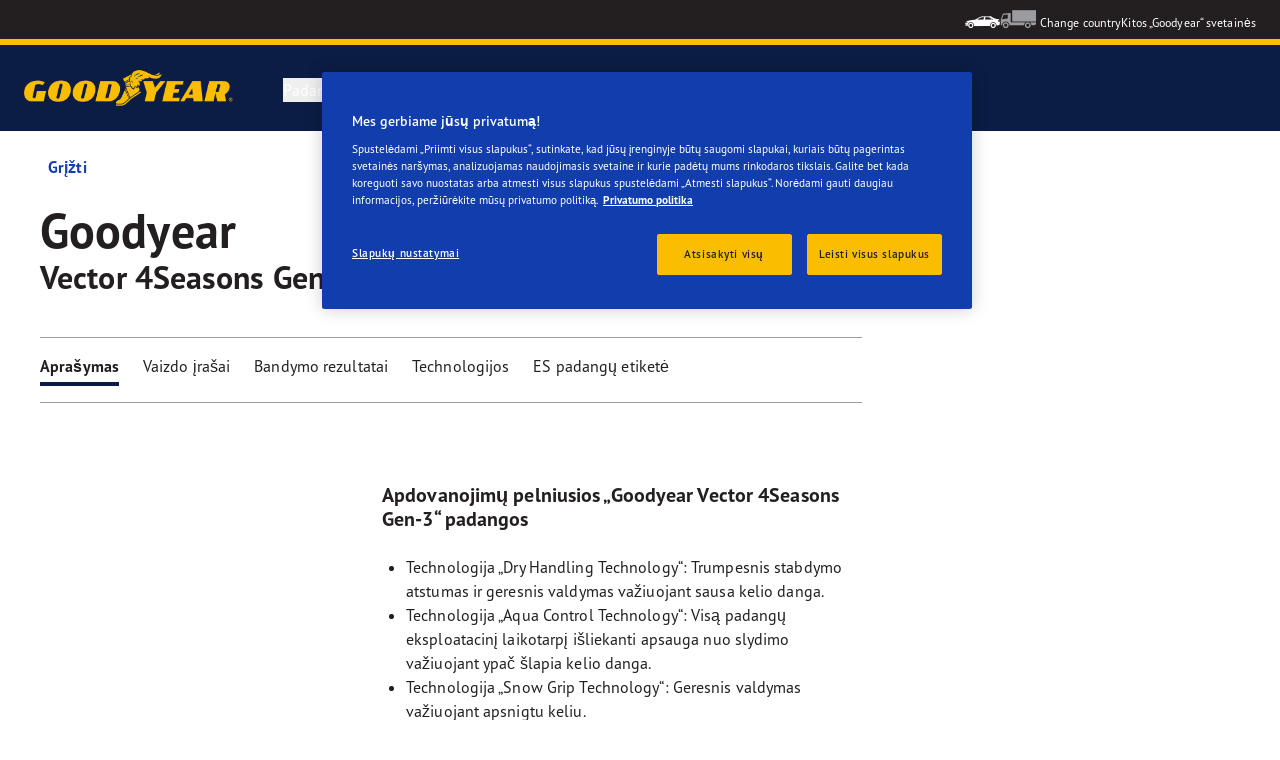

--- FILE ---
content_type: text/html; charset=utf-8
request_url: https://www.goodyear.eu/lt_lt/consumer/tires/vector_4seasons_gen-3/185-55-15-86-V-545068.html
body_size: 19121
content:

<!DOCTYPE HTML>
<html lang="lt-LT">
    <head>
    <meta charset="UTF-8"/>
    
    
    	<script defer="defer" type="text/javascript" src="https://rum.hlx.page/.rum/@adobe/helix-rum-js@%5E2/dist/micro.js" data-routing="env=prod,tier=publish,ams=Goodyear Dunlop Tires"></script>
<script>
			if (window.navigator.userAgent.match(/(MSIE|Trident)/)) {
				window.location.href="\/content\/gy\/lt_lt\/consumer\/errors\/browser\u002Dupdate";
			};
		</script>
    
    
    
    
    <title>GOODYEAR VECTOR 4SEASONS GEN-3 | 185/55/R15/86V | Universaliosios</title>
    
    
    <meta name="description" content="GOODYEAR VECTOR 4SEASONS GEN-3 Universaliosios for 185/55/R15/86V tire size. Apdovanojimų pelniusios „Goodyear Vector 4Seasons Gen-3“ padangos"/>
    <meta name="template" content="productdetailspage"/>
    
    
    

    
    
        
    <link rel="stylesheet" href="/etc.clientlibs/shop-app/clientlibs/shop-app.min.f68d6404530cf46890c9c90554cea3bf.css" type="text/css">
<link rel="stylesheet" href="/etc.clientlibs/goodyear-ecommerce/clientlibs/goodyear-theme.min.a5bfafe2f6a60dcd0a4ef9724b42a161.css" type="text/css">


        
        
    

    

    

    

    

    <meta name="robots" content="index,follow"/>
    
        <link rel="canonical" href="https://www.goodyear.eu/lt_lt/consumer/tires/vector_4seasons_gen-3/185-55-15-86-V-545068.html"/>
    

    




    
<link rel="preconnect" href="https://use.typekit.net" crossorigin/>
<link rel="stylesheet" href="https://use.typekit.net/wfl5xgw.css"/>

    

    
    
    
        <script src="//assets.adobedtm.com/8d029d197aee/db7e84d333c9/launch-0c250b1d6cb1-staging.min.js" async></script>
    

    
    <script>
      window.digitalData = {
        page: {
          pageInfo: {
            pageName: "GOODYEAR VECTOR 4SEASONS GEN-3 | 185/55/R15/86V | Universaliosios",
            pageName_en: "GOODYEAR VECTOR 4SEASONS GEN-3 | 185/55/R15/86V | Universaliosios",
            destinationURL: "https://www.goodyear.eu/lt_lt/consumer/tires/vector_4seasons_gen-3/185-55-15-86-V-545068.html",
            referringUrl: "https://www.goodyear.eu/lt_lt/consumer/tires/vector_4seasons_gen-3.VEC4SEASG3.html",
            language: "lt_lt",
          },
          category: {
            pageType: "tyre details page"
          },
        },
      };
      window.page_info = {
        brand: "goodyear" || undefined,
        tbu: "consumer brand" || undefined,
        country: "LT" || undefined,
        site_type: "brand" || undefined,
        page_type: "tyre details page" || undefined,
        pageview_id: "\u002D2389362751299058957" || undefined
      };

      dataLayer = window.dataLayer || [];
      const data = {
        event: "dle_page_info",
          ...page_info
        };
      dataLayer.push(data);
    </script>

    
    
    

    

    
    
    
    

    
    
    <meta name="HandheldFriendly" content="True"/>
    <meta name="MobileOptimized" content="320"/>
    <meta name="viewport" content="width=device-width, initial-scale=1, maximum-scale=1 shrink-to-fit=no"/>
    <meta http-equiv="cleartype" content="on"/>

    <meta name="msapplication-TileColor" content="#da532c"/>
    <meta name="theme-color" content="#ffffff"/>
    
        <meta name="msapplication-TileImage" content="/content/dam/goodyear/consumer/common/favicons/mstile-144x144.png"/>

        <link rel="apple-touch-icon" sizes="57x57" href="/content/dam/goodyear/consumer/common/favicons/apple-touch-icon-57x57.png"/>
        <link rel="apple-touch-icon" sizes="60x60" href="/content/dam/goodyear/consumer/common/favicons/apple-touch-icon-60x60.png"/>
        <link rel="apple-touch-icon" sizes="72x72" href="/content/dam/goodyear/consumer/common/favicons/apple-touch-icon-72x72.png"/>
        <link rel="apple-touch-icon" sizes="76x76" href="/content/dam/goodyear/consumer/common/favicons/apple-touch-icon-76x76.png"/>
        <link rel="apple-touch-icon" sizes="114x114" href="/content/dam/goodyear/consumer/common/favicons/apple-touch-icon-114x114.png"/>
        <link rel="apple-touch-icon" sizes="120x120" href="/content/dam/goodyear/consumer/common/favicons/apple-touch-icon-120x120.png"/>
        <link rel="apple-touch-icon" sizes="144x144" href="/content/dam/goodyear/consumer/common/favicons/apple-touch-icon-144x144.png"/>
        <link rel="apple-touch-icon" sizes="152x152" href="/content/dam/goodyear/consumer/common/favicons/apple-touch-icon-152x152"/>
        <link rel="apple-touch-icon" sizes="180x180" href="/content/dam/goodyear/consumer/common/favicons/apple-touch-icon-180x180.png"/>
        <link rel="icon" type="image/png" href="/content/dam/goodyear/consumer/common/favicons/favicon-32x32.png" sizes="32x32"/>
        <link rel="icon" type="image/png" href="/content/dam/goodyear/consumer/common/favicons/android-chrome-192x192.png" sizes="192x192"/>
        <link rel="icon" type="image/png" href="/content/dam/goodyear/consumer/common/favicons/favicon-96x96.png" sizes="96x96"/>
        <link rel="icon" type="image/png" href="/content/dam/goodyear/consumer/common/favicons/favicon-16x16.png" sizes="16x16"/>
        <link rel="manifest" href="/content/dam/goodyear/consumer/common/favicons/manifest.json"/>
    

    

    <script>
    if (typeof window.config === 'undefined') {
        const config = {
            Versions: "",
            Site: {
                brand: 'GOODYEAR',
                tbu: 'CONSUMER',
                locale: '',
                shopType: 'NON_SHOP',
                pageType: 'tyre details page'
            },
            promotionConfig: {
                promotionIdFromPageProperties: '',
                promotionFolderPath: 'https:\/\/www.goodyear.eu\/lt_lt\/consumer\/promotion\u002Dhub.html',
                promotionContentFragmentsPath : '\/content\/dam\/promotion\/goodyear\/lt_lt'
            },
            editMode: false,
            locale: 'lt\u002DLT', //de-DE
            localeHybris: 'lt_LT',
            country: 'lt', //de
            language: 'lt', //de
            addressFormat: 'DEFAULT', //DEFAULT/FRENCH
            currency: 'EUR', //EUR
            maintenance: false,
            dealerMailEndpoint: 'https:\/\/www.goodyear.eu\/lt_lt\/consumer.senddealerinfo.jsn',
            partnerMailEndpoint: 'https:\/\/www.goodyear.eu\/lt_lt\/consumer.sendpartnerinfo.jsn',
            useLatestBraintreeUI: false,
            showExclusiveOnlinePrice: false,
            showFacetCount: false,
            GMaps: {
            	apiKey: 'AIzaSyCCStrsCVM1RMgMDw6PXF\u002D60NkpHKI8yG4',
                countries: 'lt'.split(','),
            },
            API: {
                endpoints: [
                    {
                        name: 'GaaS',
                        endpoint: 'https:\/\/api\u002Dgaas.goodyear.eu'
                    },
                    {
                        name: 'ValueCalculator',
                        endpoint: 'https:\/\/api\u002Dfvc.goodyear.eu'
                    },
                ]
            },
            GaaS: {
                apikey: '6UVdMLOJT71jdPeeEDyZYnbCVBbVZrh8IjbOUcbj',
                dealerLocatorMaxResults: 100,
                dealerLocatorResultsInitialSearch: 20,
                promotionDealerPageSize: 1000,
                dealerLocatorMaxRadius: 75,
                dealerChannel: '',
                serviceOnlyLeadTime: 1,
                shop: '',
                dealerFormat: '',
                imperialUnits: false,
                supportedTBU: '002001010',
                wafScriptUrl : 'https:\/\/0fc84d70dc96.edge.sdk.awswaf.com\/0fc84d70dc96\/9960e6ac239a\/challenge.js',
                wafDomain : 'https:\/\/gaas.goodyear.eu'
            },
            GraphQL: {
                dealerChannel: ''
            },
            Shop: {
                endpoint: 'https:\/\/api\u002Db2c.goodyear.eu',
                productSearchEndpoint: 'brand\u002Ddimension\u002Dsearch',
                path: '\/v2\/',
                tdsUrl: 'https:\/\/www.goodyear.eu\/lt_lt\/consumer.html',
                servicesUrl: '\/content\/gy\/lt_lt.html',
                defaultQuantity: '2',
                basesite: 'goodyear\u002Dlt',
                timeout: 120000,
                mode: 'NON_SHOP'
            },
            Search: {
                strategy: 'goodyear',
                listStrategy: 'goodyear',
                brands: [{"defaultBrand":"false","code":"020","name":"DUNLOP","enabled":"true"},{"defaultBrand":"true","code":"010","name":"GOODYEAR","enabled":"true"}],
                tireSearchPlpUrl: 'https:\/\/www.goodyear.eu\/lt_lt\/consumer\/tires\/search\u002Dby\u002Dsize.html',
                vehicleSearchPlpUrl: 'https:\/\/www.goodyear.eu\/lt_lt\/consumer\/tires\/search\u002Dby\u002Dvehicle.html',
                yearRange: '5',
                seasonsFilter: ["all-season","winter","summer"],
            },
            i18n: {
              rootPath: 'https:\/\/www.goodyear.eu\/lt_lt\/consumer.i18nlist.json',
              name: 'goodyear\u002Decommerce',
            },
            dealerSearch: {
                hideServicesToggle: true,
                pathToDealer: 'https:\/\/www.goodyear.eu\/lt_lt\/consumer\/all\u002Ddealers',
                showBookableOnlineDealerLabel: true
            },
            ValueCalculator: {
                apikey:  'Cs16yNK3j19FdXikdzive6NVCaTb9BqL5g8HmLj8',
            },
            pdpUrlPattern: '\/lt_lt\/consumer\/tires\/{{DESIGN_NAME}}\/{{WIDTH}}\u002D{{ASPECT_RATIO}}\u002D{{RIM_SIZE}}\u002D{{LOAD_INDEX}}\u002D{{SPEED_INDEX}}\u002D{{SKU}}.html',
            pdpUrl: 'https:\/\/www.goodyear.eu\/lt_lt\/consumer\/tires\/product\u002Ddetails.html',
            ddpUrlPattern: '\/lt_lt\/consumer\/tires\/{{DESIGN_NAME}}.{{DESIGN_CODE}}.html',
            ddpUrl: 'https:\/\/www.goodyear.eu\/lt_lt\/consumer\/tires\/design\u002Ddetails.html',
            tireImagePathPattern: '\/content\/dam\/common\/tires\/{{BRAND_NAME}}\/consumer\/{{DESIGN_CODE}}\/{{DESIGN_CODE}}\u002D{{TYPE}}.jpg.transform\/{{TRANSFORMER}}\/image.jpg',
            brandImagePathPattern: '\/content\/dam\/goodyear\/shop\/brands\/{{BRAND_CODE}}.svg',
            lowStockThreshold: 2,
            showBrandsAsImages: false,
            Services: {
                tireDisposal: [2224334, 2224388],
                tireInsurance: [2224336, 2224387],
                tireMounting: [2224322, 2224323, 2224324, 2224325, 2224326, 2224327, 2224328, 2224329, 2224330, 2224331, 2224332, 2224333, 2224372, 2224373, 2224374, 2224375, 2224377, 2224378, 2224379, 2224380, 2224381, 2224382, 2224383, 2224384, 2224385],
            },
            showAddToCartModal: true,
            sortOrder: 'latest',
            dlpSortOrder: 'latest\u002Ddlp',
            showDealerWidget: true,
            serviceListingPageUrl: '',
            serviceOverviewPageUrl: '',
            pathToServiceIcons: '\/content\/dam\/goodyear\/consumer\/common\/servicesicons',
            quoteFormPageUrl: '',
            showGetAQuoteTire: false,
            showGetAQuoteService: false,
            instagramAccessToken: '[base64]'

        };
        window.config = config;
    }
</script>
<!-- SRI not feasible for Google Maps loader (dynamic content). Mitigated via HTTPS, CSP, API key restrictions. -->
<script type="text/javascript" async defer src="https://maps.googleapis.com/maps/api/js?key=AIzaSyCCStrsCVM1RMgMDw6PXF-60NkpHKI8yG4&v=weekly&libraries=places,geocoding&language=lt&region=lt"></script>

    
</head>
    <body class="page basicpage" id="page-bca35c11dd" data-cmp-link-accessibility-enabled data-cmp-link-accessibility-text="opens in a new tab">
        
        
        
            




            


<header class="cmp-gyepcore-xfheader">

    



<div class="xf-content-height">
    

    
    <div id="container-bceedd9c9f" class="cmp-container">
        


<div class="aem-Grid aem-Grid--12 aem-Grid--default--12 ">
    
    <div class="container responsivegrid aem-GridColumn aem-GridColumn--default--12">

    
    <div id="container-3b74f2b953" class="cmp-container">
        


<div class="aem-Grid aem-Grid--12 aem-Grid--default--12 ">
    
    <div class="header aem-GridColumn aem-GridColumn--default--12">




    <div class="header__section header__section-top">
        <div class="header__container">
            <div class="header__support">
                
                
            </div>
            <div class="header__secondary-navigation">
                <nav aria-label="secondary navigation" class="secondary-navigation">
                    
                        <ul class="list-icon-menu" role="menubar">
                            
                                
                                    <li class="list-icon-menu-item" role="none">
                                      <a href="/lt_lt/consumer.html" target="_self" aria-label="Car icon" title="Car icon" role="menuitem">
                                        <img src="/content/dam/goodyear/consumer/common/icons/car_white.png" alt="Car"/>
                                      </a>
                                    </li>
                                
                            
                                
                                    <li class="list-icon-menu-item" role="none">
                                      <a href="/lt_lt/truck.html" target="_self" aria-label="Truck icon" title="Truck icon" role="menuitem">
                                        <img src="/content/dam/goodyear/consumer/common/icons/truck_grey.png" alt="Truck"/>
                                      </a>
                                    </li>
                                
                            
                        </ul>
                    
                    
                   
                        <div class="header__secondary-navigation-item" id="change-country-trigger" tabindex="0" role="button" aria-haspopup="true" aria-expanded="false">Change country</div>
                    
                    
                        <div class="header__secondary-navigation-item" id="other-countries-trigger" tabindex="0" role="button" aria-haspopup="true" aria-expanded="false">Kitos „Goodyear“ svetainės</div>
                    
                </nav>
            </div>
        </div>
    </div>
    <div class="header__section header__section-middle">
        <div class="header__container">

            <!-- button container -->
            <div class="header__mobile_button-container">
                <div class="header__shortcut-navigation">
                    
                        <div class="header__shortcut-navigation-item header__selected-dealer">
<div class="select-dealer">
<encapsulated-dealer-search isGraphql="true">
</encapsulated-dealer-search>


</div></div>
                    
                    
                </div>
                <div class="header__mobile-navigation" tabindex="0" role="button" aria-haspopup="true" aria-expanded="false" aria-label="atveria mobiliąją navigaciją">
                    <svg-icon iconName="Hamburger" class="visible" role="presentation"></svg-icon>
                    <svg-icon iconName="Close" role="presentation"></svg-icon>
                </div>
            </div>

            <div class="header__logo_nav-container">
                <!-- logo -->
                <div class="header__logo">
<div data-cmp-is="image" data-cmp-lazythreshold="0" data-cmp-src="/content/experience-fragments/goodyear/ecommerce/header/header/lt_lt/_jcr_content/root/container/header/logo.coreimg{.width}.png/1762943966965/goodyear-logo-tg-2025.png" data-cmp-aspect="5.508196721311475" data-asset="/content/dam/goodyear/shop/email-data/goodyear-logo-tg-2025.png" data-asset-id="0f070d7a-7875-4c51-bd33-51e655affbd9" data-title="Goodyear" id="image-576f625db3" class="cmp-image" itemscope itemtype="http://schema.org/ImageObject">
    <a class="cmp-image__link" href="https://www.goodyear.eu/lt_lt/consumer.html" data-cmp-hook-image="link" target="_self">
        
            
            <img src="/content/experience-fragments/goodyear/ecommerce/header/header/lt_lt/_jcr_content/root/container/header/logo.coreimg.png/1762943966965/goodyear-logo-tg-2025.png" class="cmp-image__image" itemprop="contentUrl" data-cmp-hook-image="image" width="336" height="61" alt="Goodyear logo" title="Goodyear"/>
            
        
    </a>
    
    <meta itemprop="caption" content="Goodyear"/>
</div>

    
</div>


                <!-- desktop nav -->
                <div class="header__section header__navigation">
                    <div class="header__container">
                        <nav class="header__primary-navigation" aria-label="pirminė navigacija" role="menubar">
                            <ul class="header__primary-navigation-list" role="group">
                                
                                
                                    <li class="header__primary-navigation-list-item header__primary-navigation-list-dropdown " role="none">
                                        <button class="header__primary-navigation-list-item-button" role="menuitem" aria-haspopup="menu" aria-expanded="false"> Padangos<svg-icon iconName="ArrowDown" aria-hidden="true"></svg-icon></button>
                                        
                                            <div class="header__primary-navigation-list-dropdown-content" role="menu" tabindex="-1" aria-label=" Padangos">
                                                <button class="header__primary-navigation-back-button" tabindex="-1"><svg-icon iconName="ArrowDown" aria-hidden="true"></svg-icon>Grįžti</button>
                                                <ul class="header__primary-navigation-sub-menu header__container" role="group">
                                                    <li class="header__primary-navigation-sub-menu-item" role="none">
                                                        <a href="/lt_lt/consumer/tires/summer.html" role="menuitem" tabindex="-1" target="_self">Vasarinės padangos</a>
                                                    </li>
                                                
                                                    <li class="header__primary-navigation-sub-menu-item" role="none">
                                                        <a href="/lt_lt/consumer/tires/all-season.html" role="menuitem" tabindex="-1" target="_self">Universaliosios padangos</a>
                                                    </li>
                                                
                                                    <li class="header__primary-navigation-sub-menu-item" role="none">
                                                        <a href="/lt_lt/consumer/tires/winter.html" role="menuitem" tabindex="-1" target="_self">Žieminės padangos</a>
                                                    </li>
                                                
                                                    <li class="header__primary-navigation-sub-menu-item" role="none">
                                                        <a href="/lt_lt/consumer/tires/search-by-size.html" role="menuitem" tabindex="-1" target="_self">Ieškoti padangų pagal transporto priemonę</a>
                                                    </li>
                                                
                                                    <li class="header__primary-navigation-sub-menu-item" role="none">
                                                        <a href="/lt_lt/consumer/tires/search-by-vehicle.html" role="menuitem" tabindex="-1" target="_self">Ieškoti padangų pagal dydį</a>
                                                    </li>
                                                </ul>
                                            </div>
                                        
                                    </li>
                                
                            
                                
                                    <li class="header__primary-navigation-list-item " role="none">
                                        <a href="/lt_lt/consumer/offers-hub.html" role="menuitem" target="_self">Kitos kampanijos</a>
                                    </li>
                                
                                
                            
                                
                                
                                    <li class="header__primary-navigation-list-item header__primary-navigation-list-dropdown " role="none">
                                        <button class="header__primary-navigation-list-item-button" role="menuitem" aria-haspopup="menu" aria-expanded="false">Sužinokite<svg-icon iconName="ArrowDown" aria-hidden="true"></svg-icon></button>
                                        
                                            <div class="header__primary-navigation-list-dropdown-content" role="menu" tabindex="-1" aria-label="Sužinokite">
                                                <button class="header__primary-navigation-back-button" tabindex="-1"><svg-icon iconName="ArrowDown" aria-hidden="true"></svg-icon>Grįžti</button>
                                                <ul class="header__primary-navigation-sub-menu header__container" role="group">
                                                    <li class="header__primary-navigation-sub-menu-item" role="none">
                                                        <a href="/lt_lt/consumer/learn/choosing-the-right-tire.html" role="menuitem" tabindex="-1" target="_self">Padangų pirkimo vadovas</a>
                                                    </li>
                                                
                                                    <li class="header__primary-navigation-sub-menu-item" role="none">
                                                        <a href="/lt_lt/consumer/learn/eu-tire-label-explained.html" role="menuitem" tabindex="-1" target="_self">ES padangų etiketė</a>
                                                    </li>
                                                
                                                    <li class="header__primary-navigation-sub-menu-item" role="none">
                                                        <a href="/lt_lt/consumer/learn/winter-tires.html" role="menuitem" tabindex="-1" target="_self">Universaliosios padangos</a>
                                                    </li>
                                                
                                                    <li class="header__primary-navigation-sub-menu-item" role="none">
                                                        <a href="/lt_lt/consumer/learn/how-to-read-your-tire-sidewall-markings.html" role="menuitem" tabindex="-1" target="_self">Sužinokite daugiau apie padangas</a>
                                                    </li>
                                                
                                                    <li class="header__primary-navigation-sub-menu-item" role="none">
                                                        <a href="/lt_lt/consumer/learn/tire-glossary.html" role="menuitem" tabindex="-1" target="_self">Padangų žodynėlis</a>
                                                    </li>
                                                
                                                    <li class="header__primary-navigation-sub-menu-item" role="none">
                                                        <a href="/lt_lt/consumer/learn/rotating-your-tires.html" role="menuitem" tabindex="-1" target="_self">Padangų priežiūra</a>
                                                    </li>
                                                
                                                    <li class="header__primary-navigation-sub-menu-item" role="none">
                                                        <a href="/lt_lt/consumer/learn/fixing-a-flat-tire.html" role="menuitem" tabindex="-1" target="_self">Padangų keitimas ir montavimas</a>
                                                    </li>
                                                
                                                    <li class="header__primary-navigation-sub-menu-item" role="none">
                                                        <a href="/lt_lt/consumer/learn/spare-tires.html" role="menuitem" tabindex="-1" target="_self">Atsarginės padangos</a>
                                                    </li>
                                                </ul>
                                            </div>
                                        
                                    </li>
                                
                            
                                
                                
                                    <li class="header__primary-navigation-list-item header__primary-navigation-list-dropdown " role="none">
                                        <button class="header__primary-navigation-list-item-button" role="menuitem" aria-haspopup="menu" aria-expanded="false">Kodėl „Goodyear“?<svg-icon iconName="ArrowDown" aria-hidden="true"></svg-icon></button>
                                        
                                            <div class="header__primary-navigation-list-dropdown-content" role="menu" tabindex="-1" aria-label="Kodėl „Goodyear“?">
                                                <button class="header__primary-navigation-back-button" tabindex="-1"><svg-icon iconName="ArrowDown" aria-hidden="true"></svg-icon>Grįžti</button>
                                                <ul class="header__primary-navigation-sub-menu header__container" role="group">
                                                    <li class="header__primary-navigation-sub-menu-item" role="none">
                                                        <a href="/lt_lt/consumer/why-goodyear/quality-performance-criteria.html" role="menuitem" tabindex="-1" target="_self">Kokybės kriterijai</a>
                                                    </li>
                                                
                                                    <li class="header__primary-navigation-sub-menu-item" role="none">
                                                        <a href="/lt_lt/consumer/why-goodyear/technology-and-innovation.html" role="menuitem" tabindex="-1" target="_self">Technologija ir inovacijos</a>
                                                    </li>
                                                
                                                    <li class="header__primary-navigation-sub-menu-item" role="none">
                                                        <a href="/lt_lt/consumer/why-goodyear/soundcomfort-technology.html" role="menuitem" tabindex="-1" target="_self">Technologija „SoundComfort“</a>
                                                    </li>
                                                
                                                    <li class="header__primary-navigation-sub-menu-item" role="none">
                                                        <a href="/lt_lt/consumer/why-goodyear/efficientgrip-performance-2.html" role="menuitem" tabindex="-1" target="_self">Efficientgrip Performance 2</a>
                                                    </li>
                                                
                                                    <li class="header__primary-navigation-sub-menu-item" role="none">
                                                        <a href="/lt_lt/consumer/why-goodyear/goodyear-ultragrip-arctic-2-2025.html" role="menuitem" tabindex="-1" target="_self">UltraGrip Arctic 2</a>
                                                    </li>
                                                
                                                    <li class="header__primary-navigation-sub-menu-item" role="none">
                                                        <a href="/lt_lt/consumer/car-manufacturers-oe/what_is_oe_and_why_is_it_important_for_me.html" role="menuitem" tabindex="-1" target="_self">Automobilių gamintojai (OE)</a>
                                                    </li>
                                                
                                                    <li class="header__primary-navigation-sub-menu-item" role="none">
                                                        <a href="/lt_lt/consumer/why-goodyear/future-of-electric-mobility.html" role="menuitem" tabindex="-1" target="_self">Elektros energija varomų transporto priemonių ateitį</a>
                                                    </li>
                                                
                                                    <li class="header__primary-navigation-sub-menu-item" role="none">
                                                        <a href="/lt_lt/consumer/why-goodyear/uuhp.html" role="menuitem" tabindex="-1" target="_self">„Eagle F1 Supersport“ asortimentą</a>
                                                    </li>
                                                
                                                    <li class="header__primary-navigation-sub-menu-item" role="none">
                                                        <a href="/lt_lt/consumer/why-goodyear/blimp-2025.html" role="menuitem" tabindex="-1" target="_self">Goodyear Blimp</a>
                                                    </li>
                                                
                                                    <li class="header__primary-navigation-sub-menu-item" role="none">
                                                        <a href="/lt_lt/consumer/why-goodyear/goodyear-racing.html" role="menuitem" tabindex="-1" target="_self">Goodyear RACING</a>
                                                    </li>
                                                
                                                    <li class="header__primary-navigation-sub-menu-item" role="none">
                                                        <a href="/lt_lt/consumer/why-goodyear/eagle-f1-asymmetric-6-2025.html" role="menuitem" tabindex="-1" target="_self">Eagle F1 Asymmetric 6</a>
                                                    </li>
                                                
                                                    <li class="header__primary-navigation-sub-menu-item" role="none">
                                                        <a href="/lt_lt/consumer/why-goodyear/all-seasons-2025.html" role="menuitem" tabindex="-1" target="_self">Vector 4Seasons Gen-3</a>
                                                    </li>
                                                
                                                    <li class="header__primary-navigation-sub-menu-item" role="none">
                                                        <a href="/lt_lt/consumer/why-goodyear/ultragrip-performance-3.html" role="menuitem" tabindex="-1" target="_self">UltraGrip Performance 3</a>
                                                    </li>
                                                
                                                    <li class="header__primary-navigation-sub-menu-item" role="none">
                                                        <a href="/lt_lt/consumer/why-goodyear/goodyear-ultragrip-ice-3-2025.html" role="menuitem" tabindex="-1" target="_self">UltraGrip Ice 3</a>
                                                    </li>
                                                
                                                    <li class="header__primary-navigation-sub-menu-item" role="none">
                                                        <a href="/lt_lt/consumer/why-goodyear/goodyear-brand.html" role="menuitem" tabindex="-1" target="_self">„Goodyear“ prekės ženklas</a>
                                                    </li>
                                                </ul>
                                            </div>
                                        
                                    </li>
                                
                            
                                
                                    <li class="header__primary-navigation-list-item " role="none">
                                        <a href="/lt_lt/consumer/find-a-shop.html" role="menuitem" target="_self">Raskite prekybos atstovą</a>
                                    </li>
                                
                                
                            </ul>
                            
                            
                                <div class="header__secondary-navigation-item" id="change-country-trigger" role="menuitem" tabindex="0" aria-haspopup="true" aria-expanded="false">Change country</div>
                            
                            
                                <div class="header__secondary-navigation-item" id="other-countries-trigger" role="menuitem" tabindex="0" aria-haspopup="true" aria-expanded="false">Kitos „Goodyear“ svetainės</div>
                            
                        </nav>
            
                        <div class="header__secondary-navigation header__secondary-navigation-mobile">
                            
                                <ul class="list-icon-menu" aria-label="antrinė navigacija" role="menubar">
                                    
                                        
                                            <li class="list-icon-menu-item" role="none">
                                                <a href="/lt_lt/consumer.html" target="_self" role="menuitem">
                                                    <img src="/content/dam/goodyear/consumer/common/icons/car_white.png" alt="Car"/>
                                                </a>
                                            </li>
                                        
                                    
                                        
                                            <li class="list-icon-menu-item" role="none">
                                                <a href="/lt_lt/truck.html" target="_self" role="menuitem">
                                                    <img src="/content/dam/goodyear/consumer/common/icons/truck_grey.png" alt="Truck"/>
                                                </a>
                                            </li>
                                        
                                    
                                </ul>
                            
                        </div>

                    </div>
                </div>
                
            </div>
        </div>
    </div>
    
    
    
        <modal-wrapper title="Change country" variant="modal" id="change-country-modal" triggerId="change-country-trigger" class='hidden'>
            <div class="modal-content">
                

    



<div class="xf-content-height">
    

    
    <div id="container-014e6f0687" class="cmp-container">
        


<div class="aem-Grid aem-Grid--12 aem-Grid--default--12 ">
    
    <div class="container responsivegrid aem-GridColumn aem-GridColumn--default--12">

    
    <div id="container-2471fb7353" class="cmp-container">
        


<div class="aem-Grid aem-Grid--12 aem-Grid--default--12 ">
    
    <div class="countryselection aem-GridColumn aem-GridColumn--default--12">
<div class="cmp-gyepcore-countryselection">
    <ul class="row">
	    
            <li class="col-lg-3">
                
                    <a href="https://www.goodyear.eu/nl_be/consumer.html" target="_self" data-localization="nl_BE" class="nl_BE">
                        België
                    </a>
                

                
            </li>
	    
            <li class="col-lg-3">
                
                    <a href="https://www.goodyear.eu/fr_be/consumer.html" target="_self" data-localization="fr_BE" class="fr_BE">
                        Belgique
                    </a>
                

                
            </li>
	    
            <li class="col-lg-3">
                
                    <a href="https://www.goodyear.eu/bs_ba/consumer.html" target="_self" data-localization="bs_BA" class="bs_BA">
                        Bosna i Hercegovina
                    </a>
                

                
            </li>
	    
            <li class="col-lg-3">
                
                    <a href="https://www.goodyear.eu/bg_bg/consumer.html" target="_self" data-localization="bg_BG" class="bg_BG">
                        България
                    </a>
                

                
            </li>
	    
            <li class="col-lg-3">
                
                    <a href="https://www.goodyear.eu/cs_cz/consumer.html" target="_self" data-localization="cs_CZ" class="cs_CZ">
                        Česká republika
                    </a>
                

                
            </li>
	    
            <li class="col-lg-3">
                
                    <a href="https://www.goodyear.eu/da_dk/consumer.html" target="_self" data-localization="da_DK" class="da_DK">
                        Danmark
                    </a>
                

                
            </li>
	    
            <li class="col-lg-3">
                
                    <a href="https://www.goodyear.eu/de_de/consumer.html" target="_self" data-localization="de_DE" class="de_DE">
                        Deutschland
                    </a>
                

                
            </li>
	    
            <li class="col-lg-3">
                
                    <a href="https://www.goodyear.eu/et_ee/consumer.html" target="_self" data-localization="et_EE" class="et_EE">
                        Eesti
                    </a>
                

                
            </li>
	    
            <li class="col-lg-3">
                
                    <a href="https://www.goodyear.eu/es_es/consumer.html" target="_self" data-localization="es_ES" class="es_ES">
                        España
                    </a>
                

                
            </li>
	    
            <li class="col-lg-3">
                
                    <a href="https://www.goodyear.eu/el_gr/consumer.html" target="_self" data-localization="el_GR" class="el_GR">
                        Ελλάδα
                    </a>
                

                
            </li>
	    
            <li class="col-lg-3">
                
                    <a href="https://www.goodyear.eu/fr_fr/consumer.html" target="_self" data-localization="fr_FR" class="fr_FR">
                        France
                    </a>
                

                
            </li>
	    
            <li class="col-lg-3">
                
                    <a href="https://www.goodyear.eu/hr_hr/consumer.html" target="_self" data-localization="hr_HR" class="hr_HR">
                        Hrvatska
                    </a>
                

                
            </li>
	    
            <li class="col-lg-3">
                
                    <a href="https://www.goodyear.eu/en_ie/consumer.html" target="_self" data-localization="en_IE" class="en_IE">
                        Ireland
                    </a>
                

                
            </li>
	    
            <li class="col-lg-3">
                
                    <a href="https://www.goodyear.eu/it_it/consumer.html" target="_self" data-localization="it_IT" class="it_IT">
                        Italia
                    </a>
                

                
            </li>
	    
            <li class="col-lg-3">
                
                    <a href="https://www.goodyear-mea.com/en_sa/consumer.html" target="_self" data-localization="en_SA" class="en_SA">
                        KSA
                    </a>
                

                
            </li>
	    
            <li class="col-lg-3">
                
                    <a href="https://www.goodyear-mea.com/en_kw/consumer.html" target="_self" data-localization="en_KW" class="en_KW">
                        Kuwait
                    </a>
                

                
            </li>
	    
            <li class="col-lg-3">
                
                    <a href="https://www.goodyear.eu/lv_lv/consumer.html" target="_self" data-localization="lv_LV" class="lv_LV">
                        Latvija
                    </a>
                

                
            </li>
	    
            <li class="col-lg-3">
                
                    <a href="https://www.goodyear.eu/lt_lt/consumer.html" target="_self" data-localization="lt_LT" class="lt_LT">
                        Lietuva
                    </a>
                

                
            </li>
	    
            <li class="col-lg-3">
                
                    <a href="https://www.goodyear.eu/fr_be/consumer.html" target="_self" data-localization="fr_LU" class="fr_LU">
                        Luxembourg
                    </a>
                

                
            </li>
	    
            <li class="col-lg-3">
                
                    <a href="https://www.goodyear.eu/hu_hu/consumer.html" target="_self" data-localization="hu_HU" class="hu_HU">
                        Magyarország
                    </a>
                

                
            </li>
	    
            <li class="col-lg-3">
                
                    <a href="https://www.goodyear.eu/nl_nl/consumer.html" target="_self" data-localization="nl_NL" class="nl_NL">
                        Nederland
                    </a>
                

                
            </li>
	    
            <li class="col-lg-3">
                
                    <a href="https://www.goodyear.eu/no_no/consumer.html" target="_self" data-localization="no_NO" class="no_NO">
                        Norge
                    </a>
                

                
            </li>
	    
            <li class="col-lg-3">
                
                    <a href="https://www.goodyear-mea.com/en_om/consumer.html" target="_self" data-localization="en_OM" class="en_OM">
                        Oman
                    </a>
                

                
            </li>
	    
            <li class="col-lg-3">
                
                    <a href="https://www.goodyear.eu/de_at/consumer.html" target="_self" data-localization="de_AT" class="de_AT">
                        Österreich
                    </a>
                

                
            </li>
	    
            <li class="col-lg-3">
                
                    <a href="https://www.goodyear.eu/pl_pl/consumer.html" target="_self" data-localization="pl_PL" class="pl_PL">
                        Polska
                    </a>
                

                
            </li>
	    
            <li class="col-lg-3">
                
                    <a href="https://www.goodyear.eu/pt_pt/consumer.html" target="_self" data-localization="pt_PT" class="pt_PT">
                        Portugal
                    </a>
                

                
            </li>
	    
            <li class="col-lg-3">
                
                    <a href="https://www.goodyear-mea.com/en_qa/consumer.html" target="_self" data-localization="en_QA" class="en_QA">
                        Qatar
                    </a>
                

                
            </li>
	    
            <li class="col-lg-3">
                
                    <a href="https://www.goodyear.eu/ro_ro/consumer.html" target="_self" data-localization="ro_RO" class="ro_RO">
                        România
                    </a>
                

                
            </li>
	    
            <li class="col-lg-3">
                
                    <a href="https://www.goodyear.eu/de_ch/consumer.html" target="_self" data-localization="de_CH" class="de_CH">
                        Schweiz
                    </a>
                

                
            </li>
	    
            <li class="col-lg-3">
                
                    <a href="https://www.goodyear.eu/fr_ch/consumer.html" target="_self" data-localization="fr_CH" class="fr_CH">
                        Suisse
                    </a>
                

                
            </li>
	    
            <li class="col-lg-3">
                
                    <a href="https://www.goodyear.eu/it_ch/consumer.html" target="_self" data-localization="it_CH" class="it_CH">
                        Svizzera
                    </a>
                

                
            </li>
	    
            <li class="col-lg-3">
                
                    <a href="https://www.goodyear.eu/sl_si/consumer.html" target="_self" data-localization="sl_SI" class="sl_SI">
                        Slovenija
                    </a>
                

                
            </li>
	    
            <li class="col-lg-3">
                
                    <a href="https://www.goodyear.eu/sk_sk/consumer.html" target="_self" data-localization="sk_SK" class="sk_SK">
                        Slovensko
                    </a>
                

                
            </li>
	    
            <li class="col-lg-3">
                
                    <a href="https://www.goodyear.eu/en_za/consumer.html" target="_self" data-localization="en_ZA" class="en_ZA">
                        South Africa
                    </a>
                

                
            </li>
	    
            <li class="col-lg-3">
                
                    <a href="https://www.goodyear.eu/sr_rs/consumer.html" target="_self" data-localization="sr_RS" class="sr_RS">
                        Srbija
                    </a>
                

                
            </li>
	    
            <li class="col-lg-3">
                
                    <a href="https://www.goodyear.eu/fi_fi/consumer.html" target="_self" data-localization="fi_FI" class="fi_FI">
                        Suomi
                    </a>
                

                
            </li>
	    
            <li class="col-lg-3">
                
                    <a href="https://www.goodyear.eu/sv_se/consumer.html" target="_self" data-localization="sv_SE" class="sv_SE">
                        Sverige
                    </a>
                

                
            </li>
	    
            <li class="col-lg-3">
                
                    <a href="https://www.goodyear.eu/tr_tr/consumer.html" target="_self" data-localization="tr_TR" class="tr_TR">
                        Türkiye
                    </a>
                

                
            </li>
	    
            <li class="col-lg-3">
                
                    <a href="https://www.goodyear-mea.com/en_ae/consumer.html" target="_self" data-localization="en_AE" class="en_AE">
                        UAE
                    </a>
                

                
            </li>
	    
            <li class="col-lg-3">
                
                    <a href="https://www.goodyear.eu/uk_ua/consumer.html" target="_self" data-localization="uk_UA" class="uk_UA">
                        Україна
                    </a>
                

                
            </li>
	    
            <li class="col-lg-3">
                
                    <a href="https://www.goodyear.eu/en_gb/consumer.html" target="_self" data-localization="en_GB" class="en_GB">
                        United Kingdom
                    </a>
                

                
            </li>
	    
    </ul>
</div>

    


</div>

    
</div>

    </div>

    
</div>

    
</div>

    </div>

    

</div>
            </div>
        </modal-wrapper>
    
    
    
    
        <modal-wrapper title="Kitos „Goodyear“ svetainės" variant="modal" id="other-countries-modal" triggerId="other-countries-trigger" class='hidden'>
            <div class="modal-content">
                <div class="other-sites">
                    <div class="other-sites__section">
                        <div class="other-sites__row">
                            
                                <div class="other-sites__col">
                                    <h5 class="other-sites__title">Kitoms transporto priemonėms</h5>
                                    <ul class="other-sites__list">
                                        <li class="other-sites__item">
                                            <a href="https://www.goodyear.eu/truck" target="_blank" class="other-sites__item-link">
                                                <span class="other-sites__item-text">Sunkvežimiai ir autobusai</span>
                                                
                                            </a>
                                        </li>
                                    </ul>
                                </div>
                            
                            
                                <div class="other-sites__col">
                                    <h5 class="other-sites__title">Visi prekių ženklai</h5>
                                    <ul class="other-sites__list">
                                        <li class="other-sites__item">
                                            <a href="https://www.fulda.com/" target="_blank" class="other-sites__item-link">
                                                <span class="other-sites__item-text">Fulda</span>
                                                <img src="/content/dam/goodyear/consumer/common/navigation/fulda-logo.png" alt="Fulda" class="other-sites__item-image"/>
                                            </a>
                                        </li>
                                    
                                        <li class="other-sites__item">
                                            <a href="https://www.sava-tires.com" target="_blank" class="other-sites__item-link">
                                                <span class="other-sites__item-text">Sava</span>
                                                <img src="/content/dam/goodyear/consumer/common/navigation/sava-logo.png" alt="Sava" class="other-sites__item-image"/>
                                            </a>
                                        </li>
                                    </ul>
                                </div>
                            
                            
                                <div class="other-sites__col">
                                    <h5 class="other-sites__title">Padangos verslui</h5>
                                    <ul class="other-sites__list">
                                        <li class="other-sites__item">
                                            <a href="https://myway.goodyear.com/select-country" target="_self" class="other-sites__item-link">
                                                <span class="other-sites__item-text">MyWay</span>
                                                <img src="/content/dam/goodyear/consumer/common/navigation/myway-logo.png" alt="MyWay" class="other-sites__item-image"/>
                                            </a>
                                        </li>
                                    
                                        <li class="other-sites__item">
                                            <a href="https://4fleet.de/de/" target="_blank" class="other-sites__item-link">
                                                <span class="other-sites__item-text">4Fleet</span>
                                                <img src="/content/dam/goodyear/consumer/common/navigation/4fleet-group-logo.png" alt="4Fleet" class="other-sites__item-image"/>
                                            </a>
                                        </li>
                                    </ul>
                                </div>
                            
                        </div>
                    </div>
                    <div class="other-sites__section">
                        <a href="https://corporate.goodyear.com/" target="_blank" rel="noopener noreferrer" class="other-sites__item-link">
                            Bendrovės svetainė
                        </a> 
                    </div>
                </div>
            </div>
        </modal-wrapper>
    
</div>

    
</div>

    </div>

    
</div>

    
</div>

    </div>

    

</div></header>



<div class="root container responsivegrid">

    
    <div id="container-8ca85d922e" class="cmp-container">
        


<div class="aem-Grid aem-Grid--12 aem-Grid--default--12 ">
    
    <div class="container responsivegrid aem-GridColumn aem-GridColumn--default--12">

    
    <div id="container-769bd753f7" class="cmp-container">
        


<div class="aem-Grid aem-Grid--12 aem-Grid--default--12 ">
    
    <div class="container responsivegrid aem-GridColumn aem-GridColumn--default--12">

    
    <div id="container-3060ca2e7f" class="cmp-container">
        


<div class="aem-Grid aem-Grid--12 aem-Grid--default--12 ">
    
    <div class="back-to-overview aem-GridColumn aem-GridColumn--default--12">

  <a data-cmp-is="back-to-overview" data-cmp-season-path="https://www.goodyear.eu/lt_lt/consumer/tires/by-season/all-season.html" href="#" class="back-to-overview__link">
    <svg-icon iconName="ArrowLeftLong"></svg-icon>
    Grįžti
  </a>

</div>
<div class="container responsivegrid aem-GridColumn aem-GridColumn--default--12">

    
    <div id="container-02bb41180f" class="cmp-container">
        


<div class="aem-Grid aem-Grid--12 aem-Grid--default--12 ">
    
    <div class="structureddata aem-GridColumn aem-GridColumn--default--12">
<div class="cmp-gyepcore-structureddata">
     <script type="application/ld+json">
             {
  "@context" : "http://schema.org",
  "@type" : "Product",
  "name" : "VECTOR 4SEASONS GEN-3 185/55 R15 86V",
  "image" : [ "/content/dam/common/tires/goodyear/consumer/vec4seasg3/vec4seasg3-side.jpg.transform/product-side/image.jpg", "/content/dam/common/tires/goodyear/consumer/vec4seasg3/vec4seasg3-front.jpg.transform/product-front/image.jpg", "/content/dam/common/tires/goodyear/consumer/vec4seasg3/vec4seasg3-normal.jpg.transform/product-normal/image.jpg" ],
  "description" : "Apdovanojimų pelniusios „Goodyear Vector 4Seasons Gen-3“ padangos",
  "sku" : "545068",
  "brand" : "GOODYEAR",
  "offers" : {
    "@type" : "Offer",
    "priceCurrency" : "",
    "price" : 0.0,
    "url" : "https://www.goodyear.eu/lt_lt/consumer/tires/vector_4seasons_gen-3/185-55-15-86-V-545068.html",
    "availability" : "InStock"
  }
}
     </script>
</div>


    

</div>
<div class="product-header aem-GridColumn aem-GridColumn--default--12">





<header class="product-header__wrapper">
	<h1 id="pdpOverview" class="product-detail__title">
		<span class="product-detail__brand-name">Goodyear</span> <span class="product-detail__model-name">Vector 4Seasons Gen-3</span>
	</h1>
	<div class="product-header__tire-size-info">
		<tire-size-and-reviews variant="pdp">
			<message-label code="product-tile.info.label.tire-size-title"></message-label>
		</tire-size-and-reviews>
		
		<promo-list></promo-list>
	</div>
	<div class="in-page-navigation">
		
    <div class="in-page-navigation__outer">
        <div class="in-page-navigation__wrapper">
            <div class="in-page-navigation__mouse-drag-container">
                <nav class="in-page-navigation__items">
                    
                        <a class="in-page-navigation__item" href="#pdpProductProperties">
                            Aprašymas
                        </a>
                    
                        <a class="in-page-navigation__item" href="#pdpTiresInAction">
                            Vaizdo įrašai
                        </a>
                    
                        <a class="in-page-navigation__item" href="#pdpTestResults">
                            Bandymo rezultatai
                        </a>
                    
                        <a class="in-page-navigation__item" href="#pdpBenefits">
                            Technologijos
                        </a>
                    
                        <a class="in-page-navigation__item" href="#pdpTireLabel">
                            ES padangų etiketė
                        </a>
                    
                    <span class="in-page-navigation__item__indicator"></span>
                </nav>
            </div>
            <div class="in-page-navigation__arrows" aria-hidden="true">
                <div class="left">
                    <img src="[data-uri]" alt="arrow-left"/>
                </div>
                <div class="right">
                    <img src="[data-uri]" alt="arrow-right"/>
                </div>
            </div>
        </div>
    </div>
    
    



	</div>
	<div class="product-header__details">
		


    


<div class="cmp-ecommerce">
  
<!--
Workaround to fix a problem with the @byContent() annotation in the adobe/react-webcomponent module:
https://github.com/adobe/react-webcomponent/issues/9
-->








    <!--
    Workaround to fix a problem with the @byContent() annotation in the adobe/react-webcomponent module:
    https://github.com/adobe/react-webcomponent/issues/9
    -->
    <style>
        product-detail > .inner-content,
        sticky-price > .inner-content {
            display: none;
        }
    </style>
    
        <div>
            <image-carousel data-alt-text="Vector 4Seasons Gen-3, 185/55 R15 86V ES padangų etiketė – sukibimo su šlapia kelio danga įvertinimas: B, degalų ekonomijos klasė: C, triukšmo klasė: 70 dB,  sniego ir ledo sąlygoms">
                <message-label code="product-tile.label.image-alt" text="{{designName}} - {{season}} padanga - {{tireDimensions}}"></message-label>
                
                    <tireImage data-path="https://eprel.ec.europa.eu/api/products/tyres/610995/labels?format=SVG"></tireImage>
                
                    <tireImage data-path="/content/dam/common/tires/goodyear/consumer/vec4seasg3/vec4seasg3-normal.jpg.transform/{{TRANSFORMER}}/image.jpg"></tireImage>
                
                    <tireImage data-path="/content/dam/common/tires/goodyear/consumer/vec4seasg3/vec4seasg3-front.jpg.transform/{{TRANSFORMER}}/image.jpg"></tireImage>
                
                    <tireImage data-path="/content/dam/common/tires/goodyear/consumer/vec4seasg3/vec4seasg3-side.jpg.transform/{{TRANSFORMER}}/image.jpg"></tireImage>
                
            </image-carousel>
        </div>




</div>

	</div>
	<div class="product-header__description">
		<brand-logo class="product-header__logo" brand="Goodyear"></brand-logo>
        
        
            <h3 class="product-detail-description__list-title">Apdovanojimų pelniusios „Goodyear Vector 4Seasons Gen-3“ padangos</h3>
        
		

    
    
    


	
    
        <ul class="product-detail-description__list">
            <li class="product-detail-description__list-item">
                Technologija „Dry Handling Technology“: Trumpesnis stabdymo atstumas ir geresnis valdymas važiuojant sausa kelio danga.
            </li>
        
            <li class="product-detail-description__list-item">
                Technologija „Aqua Control Technology“: Visą padangų eksploatacinį laikotarpį išliekanti apsauga nuo slydimo važiuojant ypač šlapia kelio danga.
            </li>
        
            <li class="product-detail-description__list-item">
                Technologija „Snow Grip Technology“: Geresnis valdymas važiuojant apsnigtu keliu.
            </li>
        </ul>
    
    



		

    







<ul class="tire-technologies-list">
  
    <li class="tire-technologies-list__item">
      
        <a href="#tiretech_tireTechnology-evReady">
          <img class="tire-technologies-list__icon" src="/content/dam/goodyear/shop/tire-technologies/tireTechnology-evReady.svg" alt="EV-Ready"/>
          <span class="tire-technologies-list__title">EV-Ready</span>
        </a>
      
      
    </li>
  
    <li class="tire-technologies-list__item">
      
        <a href="#tiretech_tireTechnology-snowflake">
          <img class="tire-technologies-list__icon" src="/content/dam/goodyear/shop/tire-technologies/tireTechnology-snowflake.svg" alt="Sukibimas su sniegu"/>
          <span class="tire-technologies-list__title">Sukibimas su sniegu</span>
        </a>
      
      
    </li>
  
</ul>

	</div>
	<div class="product-header__content-area">
		
		
			
<div>
    <dealer-search-widget variant="non-shop" productCode="545068" pageVariant="pdp">
    </dealer-search-widget>
</div>

		
	</div>
</header>


</div>
<div class="support-banner aem-GridColumn aem-GridColumn--default--12">
<support-banner buyersGuideLink="https://www.goodyear.eu/lt_lt/consumer/tires/buyers-guide.html"></support-banner>
</div>

    
</div>

    </div>

    
</div>

    
</div>

    </div>

    
</div>
<div class="container responsivegrid aem-GridColumn aem-GridColumn--default--12">

    
    <div id="container-117ba378aa" class="cmp-container">
        


<div class="aem-Grid aem-Grid--12 aem-Grid--default--12 ">
    
    <div class="product-tabs aem-GridColumn aem-GridColumn--default--12">














<div class="product-detail-tabs__outer">
	<div class="product-detail-tabs__content">
		<div class="product-detail-tabs__section" id="pdpProductProperties">
			

    
    
    


    <h2 class="product-detail-description__headline">
        Aprašymas
    </h2>

    <div class="product-detail-description__content">
        <h3 class="product-detail-description__title">Apdovanojimų pelniusios „Goodyear Vector 4Seasons Gen-3“ padangos</h3>
        
            <p class="product-detail-description__intro">Puikios eksploatacinės savybės važiuojant šlapia, sausa ar apsnigta kelio danga.</p>
        
        
        <h4 class="product-detail-description__list-title--full">Trumpai apie „Goodyear Vector 4Seasons Gen-3“ privalumus:</h4>
        
    
        <ul class="product-detail-description__list">
            <li class="product-detail-description__list-item">
                Technologija „Dry Handling Technology“: Trumpesnis stabdymo atstumas ir geresnis valdymas važiuojant sausa kelio danga.
            </li>
        
            <li class="product-detail-description__list-item">
                Technologija „Aqua Control Technology“: Visą padangų eksploatacinį laikotarpį išliekanti apsauga nuo slydimo važiuojant ypač šlapia kelio danga.
            </li>
        
            <li class="product-detail-description__list-item">
                Technologija „Snow Grip Technology“: Geresnis valdymas važiuojant apsnigtu keliu.
            </li>
        </ul>
    
    

    </div>




<div class="tire-technologies">
  
      
  
      
  
</div>


		</div>
		<div class="product-detail-tabs__section" id="pdpTiresInAction">
			


    
    
    

    
        <h2 class="tires-in-action__title">Vaizdo įrašai</h2>
        <div class="tires-in-action" data-video-count="4">
            <div class="tires-in-action__container">
                <div class="tires-in-action__videos">
                    
                        <div class="tires-in-action__video video"><div class="cmp-gyepcore-video cmp-gyepcore-video_aspect-ratio_" data-id="kZ9HgCloUXI" data-src="https://www.youtube-nocookie.com/embed/kZ9HgCloUXI?rel=0&amp;enablejsapi=1">
    <img src="https://i.ytimg.com/vi/kZ9HgCloUXI/hqdefault.jpg" alt="Tyre Explainer: The Goodyear Vector 4Seasons Gen-3"/>
    <span class="cmp-gyepcore-video__play-button"></span>
</div>

    
</div>
                    
                        <div class="tires-in-action__video video"><div class="cmp-gyepcore-video cmp-gyepcore-video_aspect-ratio_" data-id="OUx8uBpYPG8" data-src="https://www.youtube-nocookie.com/embed/OUx8uBpYPG8?rel=0&amp;enablejsapi=1">
    <img src="https://i.ytimg.com/vi_webp/OUx8uBpYPG8/maxresdefault.webp" alt="Goodyear Vector 4Seasons Gen-3 with Snow Grip Technology"/>
    <span class="cmp-gyepcore-video__play-button"></span>
</div>

    
</div>
                    
                        <div class="tires-in-action__video video"><div class="cmp-gyepcore-video cmp-gyepcore-video_aspect-ratio_" data-id="NJv748k6Qa4" data-src="https://www.youtube-nocookie.com/embed/NJv748k6Qa4?rel=0&amp;enablejsapi=1">
    <img src="https://i.ytimg.com/vi_webp/NJv748k6Qa4/maxresdefault.webp" alt="Goodyear Vector 4Seasons Gen-3 with Dry Handling Technology"/>
    <span class="cmp-gyepcore-video__play-button"></span>
</div>

    
</div>
                    
                        <div class="tires-in-action__video video"><div class="cmp-gyepcore-video cmp-gyepcore-video_aspect-ratio_" data-id="Pm4Pw8CTfDw" data-src="https://www.youtube-nocookie.com/embed/Pm4Pw8CTfDw?rel=0&amp;enablejsapi=1">
    <img src="https://i.ytimg.com/vi_webp/Pm4Pw8CTfDw/maxresdefault.webp" alt="Goodyear Vector 4Seasons Gen-3 with Aqua Control Technology"/>
    <span class="cmp-gyepcore-video__play-button"></span>
</div>

    
</div>
                    
                </div>
                <div class="tires-in-action__show-more">
                    <button class="tires-in-action__show-more-button">
                    <span class="active">
                        Rodyti daugiau
                        <svg-icon iconName="Plus" width='16' height='16'></svg-icon>
                    </span>
                        <span>
                        Rodyti mažiau
                        <svg-icon iconName="Minus" width='16' height='16'></svg-icon>
                    </span>
                    </button>
                </div>
            </div>
        </div>
    



		</div>
		<div class="product-detail-tabs__section" id="pdpTestResults">
			


    



    


<section class="test-results__container">
    <h2 class="test-results__title">Mūsų bandymų rezultatai</h2>
    <div class="test-results__description">
        <p><span class="text-color__white">Naujovės mus veda pirmyn.<br />
 Nuo 1898 m. mes nuolat generuojame naujas idėjas. Mūsų novatoriškas padangas itin gerai vertina ekspertai. „Goodyear“ padangas jau daugelį metų testuoja įvairūs Europos nepriklausomi žiniasklaidos atstovai ir nuolat gauna stulbinančius rezultatus. Mūsų inžinieriai vertina kiekvieną naujų padangų dizainą pagal daugiau nei 50 eksploatacinių savybių kriterijų. Taip užtikriname aukštą kokybę ir suteikiame jums galimybę mėgautis geresniu važiavimu.</span></p>

    </div>
    <ul class="test-results__carousel">
        <li class="test-results__carousel-item">
            <a href="#" class="test-results__carousel-link">
                <img src="/content/dam/goodyear/consumer/test-results/common/vec4seasg3-tyrereviews-2025-testresult.jpg" alt="Tyrereviews, Leidimas: 9/2025" class="test-results__carousel-image"/>
            </a>
            <div class="test-results__carousel-info">
              <div class="test-results__carousel-title">Tyrereviews, Leidimas: 9/2025</div>
              <div class="test-results__carousel-subtitle">Dydis: 205/45 R17 88W</div>
              <div class="test-results__carousel-quote">Labai rekomenduojama, 4-oji tarp 9 testuotų prekių ženklų</div>
            </div>
        </li>
    
        <li class="test-results__carousel-item">
            <a href="#" class="test-results__carousel-link">
                <img src="/content/dam/goodyear/consumer/test-results/common/vec4seasg3-auto-zeitung-2024-en-testresult.jpg" alt="Auto Zeitung" class="test-results__carousel-image"/>
            </a>
            <div class="test-results__carousel-info">
              <div class="test-results__carousel-title">Auto Zeitung</div>
              <div class="test-results__carousel-subtitle">Dydis: 215/55R17</div>
              <div class="test-results__carousel-quote">Testo nugalėtoja</div>
            </div>
        </li>
    
        <li class="test-results__carousel-item">
            <a href="#" class="test-results__carousel-link">
                <img src="/content/dam/goodyear/consumer/test-results/common/vec4seasg3-ace-2024-testresult.jpg" alt="ACE" class="test-results__carousel-image"/>
            </a>
            <div class="test-results__carousel-info">
              <div class="test-results__carousel-title">ACE</div>
              <div class="test-results__carousel-subtitle">Dydis: 215/50R18</div>
              <div class="test-results__carousel-quote">Rekomenduojama, 3-oji tarp 9 testuotų prekių ženklų</div>
            </div>
        </li>
    
        <li class="test-results__carousel-item">
            <a href="#" class="test-results__carousel-link">
                <img src="/content/dam/goodyear/consumer/test-results/common/vec4seasg3-auto-zeitung-2023-en-testresult.jpg" alt="Auto Zeitung" class="test-results__carousel-image"/>
            </a>
            <div class="test-results__carousel-info">
              <div class="test-results__carousel-title">Auto Zeitung</div>
              <div class="test-results__carousel-subtitle">Dydis: 215/55R17</div>
              <div class="test-results__carousel-quote">Testo nugalėtoja</div>
            </div>
        </li>
    
        <li class="test-results__carousel-item">
            <a href="#" class="test-results__carousel-link">
                <img src="/content/dam/goodyear/consumer/test-results/common/VEC4SEASG3_KUS_Technik_GMBH-testresult.jpg" alt="KÜS Technik GMBH" class="test-results__carousel-image"/>
            </a>
            <div class="test-results__carousel-info">
              <div class="test-results__carousel-title">KÜS Technik GMBH</div>
              <div class="test-results__carousel-subtitle">Dydis: 205/55R16</div>
              <div class="test-results__carousel-quote">Testo nugalėtoja, 1-oji tarp 7 testuotų prekių ženklų</div>
            </div>
        </li>
    </ul>

    <ul class="test-results__list row">
        <li class="test-results__list-item">
            <div class="test-results__list-imgwrapper">
                <img src="/content/dam/goodyear/consumer/test-results/common/vec4seasg3-tyrereviews-2025-testresult.jpg" alt="Tyrereviews, Leidimas: 9/2025"/>
            </div>
            <div class="test-results__list-contentwrapper">
                <div class="test-results__list-header">
                    <div class="test-results__list-title">Tyrereviews, Leidimas: 9/2025</div>
                    <p class="test-results__list-subtitle">Dydis: 205/45 R17 88W</p>
                </div>
                <blockquote class="test-results__list-quote">
                    Labai rekomenduojama, 4-oji tarp 9 testuotų prekių ženklų
                </blockquote>
            </div>
        </li>
    
        <li class="test-results__list-item">
            <div class="test-results__list-imgwrapper">
                <img src="/content/dam/goodyear/consumer/test-results/common/vec4seasg3-auto-zeitung-2024-en-testresult.jpg" alt="Auto Zeitung"/>
            </div>
            <div class="test-results__list-contentwrapper">
                <div class="test-results__list-header">
                    <div class="test-results__list-title">Auto Zeitung</div>
                    <p class="test-results__list-subtitle">Dydis: 215/55R17</p>
                </div>
                <blockquote class="test-results__list-quote">
                    Testo nugalėtoja
                </blockquote>
            </div>
        </li>
    
        <li class="test-results__list-item">
            <div class="test-results__list-imgwrapper">
                <img src="/content/dam/goodyear/consumer/test-results/common/vec4seasg3-ace-2024-testresult.jpg" alt="ACE"/>
            </div>
            <div class="test-results__list-contentwrapper">
                <div class="test-results__list-header">
                    <div class="test-results__list-title">ACE</div>
                    <p class="test-results__list-subtitle">Dydis: 215/50R18</p>
                </div>
                <blockquote class="test-results__list-quote">
                    Rekomenduojama, 3-oji tarp 9 testuotų prekių ženklų
                </blockquote>
            </div>
        </li>
    
        <li class="test-results__list-item">
            <div class="test-results__list-imgwrapper">
                <img src="/content/dam/goodyear/consumer/test-results/common/vec4seasg3-auto-zeitung-2023-en-testresult.jpg" alt="Auto Zeitung"/>
            </div>
            <div class="test-results__list-contentwrapper">
                <div class="test-results__list-header">
                    <div class="test-results__list-title">Auto Zeitung</div>
                    <p class="test-results__list-subtitle">Dydis: 215/55R17</p>
                </div>
                <blockquote class="test-results__list-quote">
                    Testo nugalėtoja
                </blockquote>
            </div>
        </li>
    
        <li class="test-results__list-item">
            <div class="test-results__list-imgwrapper">
                <img src="/content/dam/goodyear/consumer/test-results/common/VEC4SEASG3_KUS_Technik_GMBH-testresult.jpg" alt="KÜS Technik GMBH"/>
            </div>
            <div class="test-results__list-contentwrapper">
                <div class="test-results__list-header">
                    <div class="test-results__list-title">KÜS Technik GMBH</div>
                    <p class="test-results__list-subtitle">Dydis: 205/55R16</p>
                </div>
                <blockquote class="test-results__list-quote">
                    Testo nugalėtoja, 1-oji tarp 7 testuotų prekių ženklų
                </blockquote>
            </div>
        </li>
    </ul>
    <div class="test-results__moreless ">
      <button class="test-results__moreless-link">
        <span class="cta-accordion" data-js-open-text="Rodyti daugiau" data-js-close-text="Rodyti mažiau">
          Rodyti daugiau
        </span>
        <svg-icon iconName="Plus" class="icon-plus" width='16' height='16'></svg-icon>
        <svg-icon iconName="Minus" class="icon-min" width='16' height='16'></svg-icon>
      </button>
    </div>
</section>


		</div>
		<div class="product-detail-tabs__section" id="tiretech_tireTechnology-evReady">
			

    



<div class="xf-content-height">
    

    
    <div id="container-f2443f2342" class="cmp-container">
        


<div class="aem-Grid aem-Grid--12 aem-Grid--default--12 ">
    
    <div class="container responsivegrid aem-GridColumn aem-GridColumn--default--12">

    
    <div id="container-de3c2a81b2" class="cmp-container">
        


<div class="aem-Grid aem-Grid--12 aem-Grid--default--12 aem-Grid--phone--12 ">
    
    <div class="title aem-GridColumn aem-GridColumn--default--12">
<div id="title-99c4d0f03d" class="cmp-title">
    <h2 class="cmp-title__text">Elektrinis automobilis (EV) pasiruošęs</h2>
</div>

    

</div>
<div class="image aem-GridColumn--default--none aem-GridColumn--phone--none aem-GridColumn--phone--12 aem-GridColumn aem-GridColumn--offset--phone--0 aem-GridColumn--offset--default--0 aem-GridColumn--default--4">
<div data-cmp-is="image" data-cmp-widths="100,200,300,400,600,900,1200,1920,2560,3840" data-cmp-src="/content/experience-fragments/goodyear/ecommerce/misc/ev-ready/lt_lt/_jcr_content/root/container/image.coreimg.75{.width}.png/1753184378128/ev-ready.png" data-asset-id="90ed8be8-63a5-4f03-aab3-766356e82723" id="image-c7366306da" data-cmp-hook-image="imageV3" class="cmp-image" itemscope itemtype="http://schema.org/ImageObject">
    
        <img src="/content/experience-fragments/goodyear/ecommerce/misc/ev-ready/lt_lt/_jcr_content/root/container/image.coreimg.png/1753184378128/ev-ready.png" srcset="/content/experience-fragments/goodyear/ecommerce/misc/ev-ready/lt_lt/_jcr_content/root/container/image.coreimg.75.100.png/1753184378128/ev-ready.png 100w,/content/experience-fragments/goodyear/ecommerce/misc/ev-ready/lt_lt/_jcr_content/root/container/image.coreimg.75.200.png/1753184378128/ev-ready.png 200w,/content/experience-fragments/goodyear/ecommerce/misc/ev-ready/lt_lt/_jcr_content/root/container/image.coreimg.75.300.png/1753184378128/ev-ready.png 300w,/content/experience-fragments/goodyear/ecommerce/misc/ev-ready/lt_lt/_jcr_content/root/container/image.coreimg.75.400.png/1753184378128/ev-ready.png 400w,/content/experience-fragments/goodyear/ecommerce/misc/ev-ready/lt_lt/_jcr_content/root/container/image.coreimg.75.600.png/1753184378128/ev-ready.png 600w,/content/experience-fragments/goodyear/ecommerce/misc/ev-ready/lt_lt/_jcr_content/root/container/image.coreimg.75.900.png/1753184378128/ev-ready.png 900w,/content/experience-fragments/goodyear/ecommerce/misc/ev-ready/lt_lt/_jcr_content/root/container/image.coreimg.75.1200.png/1753184378128/ev-ready.png 1200w,/content/experience-fragments/goodyear/ecommerce/misc/ev-ready/lt_lt/_jcr_content/root/container/image.coreimg.75.1920.png/1753184378128/ev-ready.png 1920w,/content/experience-fragments/goodyear/ecommerce/misc/ev-ready/lt_lt/_jcr_content/root/container/image.coreimg.75.2560.png/1753184378128/ev-ready.png 2560w,/content/experience-fragments/goodyear/ecommerce/misc/ev-ready/lt_lt/_jcr_content/root/container/image.coreimg.75.3840.png/1753184378128/ev-ready.png 3840w" loading="lazy" class="cmp-image__image" itemprop="contentUrl" width="400" height="250" alt="EV-ready"/>
    
    
    
</div>

    

</div>
<div class="text aem-GridColumn--default--none aem-GridColumn--phone--none aem-GridColumn--phone--12 aem-GridColumn aem-GridColumn--default--8 aem-GridColumn--offset--phone--0 aem-GridColumn--offset--default--0">
<div id="text-3c6975eca3" class="cmp-text">
    <p>Visi nauji ir esami „Goodyear“ padangos yra optimizuotos, kad suteiktų išskirtinį našumą tiek elektriniams, tiek vidaus degimo variklių (ICE) transporto priemonėms, kaip rodo naujas „Goodyear EV-Ready“ logotipas, kuris pristatomas ant visų naujų keičiamų padangų briaunų nuo 2024 m. pradžios.</p>
<p>„Goodyear“ sukūrė technologijų rinkinį, pritaikytą tiek EV, tiek kitų variklių sistemų poreikiams, įskaitant:</p>
<ul>
<li>SoundComfort technologija: Vairuotojai tampa sąmoningesni dėl triukšmo, kurį sukelia padangų ir kelio sąveika, nes pastebimiausias pokytis EV yra automobilio tyrumas. Siekiant užtikrinti, kad EV kelionė išliktų kuo tylesnė, SoundComfort technologija gali sumažinti vidaus triukšmą iki 50%.</li>
<li>Mileage Plus technologija: Kadangi EV yra sunkesni nei tradicinės transporto priemonės, elektrinių automobilių padangoms gali kilti didesnis dilimasis. Kartu su momentiniu sukimo momentu tai gali paskatinti standartines padangas greičiau nusidėvėti, taip pat priklausomai nuo vairavimo elgesio. Naudodami technologijas, pavyzdžiui, Mileage Plus technologiją, pavyzdžiui, „Goodyear EfficientGrip Performance 2“ gali suteikti vairuotojams iki 50% daugiau nuvažiuoto atstumo nei jo pirmtakas.</li>
<li>Viešojo sąlyčio pasipriešinimo technologijos: „Goodyear“ mažojo viešojo sąlyčio technologijos prisideda prie energijos sunaudojimo mažinimo ir padidina nuvažiuojamą atstumą. Nuvažiuojamo atstumo padidinimą galima pasiekti optimizuojant padangos struktūrą, kombinuojant sukuriamas inovatyvias medžiagas ir aerodinamiškai sureguliuojant briaunos dizainą.</li>
</ul>

</div>

    

</div>

    
</div>

    </div>

    
</div>

    
</div>

    </div>

    

</div>
		</div>
		<div class="product-detail-tabs__section" id="pdpBenefits">
			

  <div class="benefits__title">
    Privalumai
  </div>
  <div class="benefits__container">
    <div class="benefits__image">
      <img alt="Vector 4Seasons Gen-3 - Universaliosios Tire - 185/55/R15/86V" src="/content/dam/common/tires/goodyear/consumer/vec4seasg3/vec4seasg3-side.jpg.transform/product-side/image.jpg"/>
    </div>
    <div class="benefits__descriptions">
      <div class="benefits__description">
        <div class="benefits__description-title">
          Geresnis sukibimas su sniegu.
        </div>
        <div class="benefits__description-text">
          Geresnis sukibimas su sniegu dėl didelio lamelių skaičiaus protektoriaus centre. Lamelės veikia viena kitą susikirtimo vietoje, priversdamos atsiverti ir geriau sukibti.
        </div>
      </div>
    
      <div class="benefits__description">
        <div class="benefits__description-title">
          Highest mileage
        </div>
        <div class="benefits__description-text">
          **Auto Bild issue 39-2022. Test car: Volkswagen Polo. Test size: 195/55R16 91V. Brands tested: Goodyear, Vredestein Hankook, Kleber, Kumho, Nokian, Dunlop, Falken, Michelin, Nexen, Firestone, Toyo, Continental, Maxxis, Bridgestone. 15 brands published in the test. Auto Bild: Test winner with convincing driving characteristics in all weather conditions, dynamic wet and dry handling, precise turn-in behavior, high mileage. Increased rolling resistance.  Auto Bild issue 39-2021. Test car: BMW 3-series. Test size: 225/50R17. Brands tested: Goodyear, Continental, Hankook, Vredestein, Falken, Nokian, Michelin, Maxxis, Bridgestone, Dunlop, Viking, Kumho, Firestone, Pirelli, Nexen, Giti. 16 brands published in the test. Auto Bild: Test winner with convincing performance in all weather conditions, dynamic handling, short wet braking distances, very good aquaplaning reserves, high mileage, good price-performance ratio.  Auto Bild issue 39-2020. Test car: Volkswagen Golf VIII. Test size: 205/55R16 91V. Brands tested: Goodyear, Vredestein, Continental, Michelin, Falken, Firestone, Hankook, Kleber, BF Goodrich, Bridgestone, Nexen, Pirelli, Kumho, Maxxis. 14 brands published in the test. Auto Bild: New Allseason tire with convincing performance under all weather conditions. Dynamic handling on snow, in wet and dry. Very good winter performance, high mileage.
        </div>
      </div>
    
      <div class="benefits__description">
        <div class="benefits__description-title">
          Trumpesnis stabdymo kelias ir geresnis valdymas ant sausos dangos.
        </div>
        <div class="benefits__description-text">
          Trumpesnis stabdymo kelias ir geresnis valdymas ant sausos dangos. Dėl tvirtų padangos viršaus ir pakraščių blokelių mažesnė padangos deformacija didelių apkrovų metu, atliekant manevrus.
        </div>
      </div>
    
      <div class="benefits__description">
        <div class="benefits__description-title">
          Atsparumas akvaplanavimui viso eksploatavimo metu.
        </div>
        <div class="benefits__description-text">
          Atsparumas akvaplanavimui viso eksploatavimo metu. Bėgant laikui grioveliai tolygiai keičiasi, kad paskirstytų vandenį.
        </div>
      </div>
    
      <div class="benefits__description">
        
        <div class="benefits__description-text">
          *2022, 2021 ir 2020 metais „Auto Bild“ bandymų rezultatai parodė, kad „Goodyear Vector 4Seasons Gen-3“ pasižymi didžiausia rida demisezoninių padangų kategorijoje, palyginti su išbandytomis pirmaujančių prekės ženklų padangomis (bandymams padangos pasirinktos vadovaujantis rinkos dalimi Europoje).
        </div>
      </div>
    </div>
  </div>



		</div>
		<div class="product-detail-tabs__section" id="pdpTireLabel">
			






    <div class="eu-performance-ratings__title">
        <h2 class="title">ES padangų etiketė</h2>
    </div>
    <div class="aem-Grid aem-Grid--12 eu-performance-ratings__container">
        <div class="aem-GridColumn aem-GridColumn--default--6 aem-GridColumn--phone--12">
            <div class="eu-performance-ratings__label">
              <div class="eu-performance-ratings__images">
                <img class="eu-performance-ratings__image-tire" src="/content/dam/common/tires/goodyear/consumer/vec4seasg3/vec4seasg3-front.jpg.transform/product-front/image.jpg" alt="Vector 4Seasons Gen-3, 185/55 R15 86V ES padangų etiketė – sukibimo su šlapia kelio danga įvertinimas: B, degalų ekonomijos klasė: C, triukšmo klasė: 70 dB,  sniego ir ledo sąlygoms"/>
                
                <img class="eu-performance-ratings__image-rating" src="https://eprel.ec.europa.eu/api/products/tyres/610995/labels?format=SVG" alt="Vector 4Seasons Gen-3, 185/55 R15 86V ES padangų etiketė – sukibimo su šlapia kelio danga įvertinimas: B, degalų ekonomijos klasė: C, triukšmo klasė: 70 dB,  sniego ir ledo sąlygoms"/>
              </div>
              
                <button-component href="https://eprel.ec.europa.eu/api/products/tyres/610995/fiches?language=LT" target="_blank" label="Atsisiųsti informacinį gaminio lapą" variant="link" iconRight="ArrowRightLong"></button-component>

                <button-component href="https://eprel.ec.europa.eu/api/products/tyres/610995/labels?format=PDF" target="_blank" label="Atsisiųsti PDF" variant="link" iconRight="ArrowRightLong"></button-component>

                
                    <button-component rel="nofollow" href="https://www.goodyear.eu/lt_lt/consumer/tires/eu-safety.html" target="_blank" label="Informacija apie gaminio saugą" variant="link" iconRight="ArrowRightLong"></button-component>
                
              
            </div>
        </div>
        <div class="aem-GridColumn aem-GridColumn--default--6 aem-GridColumn--phone--12">
            <div class="eu-performance-ratings__efficiency-values">
                <div class="eu-performance-ratings__efficiency-value">
                    <div class="eu-performance-ratings__tag">
                        <div class="tag">
                          <svg-icon iconName="Fuel2020" width='34' height='34'></svg-icon>
                          <span aria-label="Degalų ekonomija - C">C</span>
                        </div>
                    </div>
                    <div class="eu-performance-ratings__text">
                        <div class="eu-performance-ratings__text-title">
                            Degalų ekonomija
                        </div>
                        <div class="eu-performance-ratings__text-description">
                            Degalų ekonomija – tai padangos pasipriešinimo riedėjimui rodiklis. Mažo pasipriešinimo riedėjimui padanga taupiai naudoja degalus, nes jai riedėti reikia mažiau energijos. Degalų ekonomija vertinama naudojant skalę nuo A (aukščiausia) iki E (žemiausia).
                        </div>
                    </div>
                </div>

                <div class="eu-performance-ratings__efficiency-value">
                    <div class="eu-performance-ratings__tag">
                        <div class="tag">
                          <svg-icon iconName="Grip2020" width='34' height='34'></svg-icon>
                          <span aria-label="Sukibimas su šlapia kelio danga - B">B</span>
                        </div>
                    </div>
                    <div class="eu-performance-ratings__text">
                        <div class="eu-performance-ratings__text-title">
                            Sukibimas su šlapia kelio danga
                        </div>
                        <div class="eu-performance-ratings__text-description">
                            Sukibimą su šlapia kelio danga nustato automobilio stabdymo atstumas važiuojant šlapia kelio danga. Sukibimas su šlapia kelio danga ir stabdymo kelias vertinami nuo A (trumpiausias) iki E (ilgiausias).
                        </div>
                    </div>
                </div>

                <div class="eu-performance-ratings__efficiency-value">
                    <div class="eu-performance-ratings__tag">
                        <div class="tag" editableText="70">
                            <svg-icon iconName="NoiseB" width='34' height='34'></svg-icon>
                            <span aria-label="Išorinis triukšmas - B">
                                B
                            </span>
                        </div>
                    </div>
                    <div class="eu-performance-ratings__text">
                        <div class="eu-performance-ratings__text-title">
                            Išorinis triukšmas
                        </div>
                        <div class="eu-performance-ratings__text-description">
                            Matuoja padangos triukšmo lygį už transporto priemonės ribų (decibelais). Triukšmo klasė vertinama skalėje nuo A (tyli) iki C (triukšminga).
                        </div>
                    </div>
                </div>

                
	                <div class="eu-performance-ratings__efficiency-value" id="tiretech_tireTechnology-snowflake">
	                    <div class="eu-performance-ratings__tag">
                            <div class="tag">
                                <svg-icon iconName="SnowGripBordered" width='34' height='34'></svg-icon>
                            </div>
	                    </div>
	                    <div class="eu-performance-ratings__text">
	                        <div class="eu-performance-ratings__text-title">
	                            Sukibimas su sniegu
	                        </div>
	                        <div class="eu-performance-ratings__text-description">
	                            Yra dvi naujos galimybės pridėti papildomą simbolį. Žieminių padangų simbolis nurodo, kad padangos tinkamos važiuoti gausaus snygio sąlygomis ir apsnigtais keliais. Jame vaizduojamos trys kalno viršūnės ir snaigė (3PMSF). Toks simbolis nurodomas ant atitinkamų padangų šoninės sienelės. Stabdymo atstumo matavimuose bandomasis automobilis turi įsibėgėti iki maždaug 40 km (25 mylių) per valandą ir stabdyti ant supresuoto sniego dangos. Taip pat nustatoma padangos traukos jėga. Sunkvežimių padangoms šis simbolis suteikiamas, jei gaunami teigiami pagreičio matavimų rezultatai. Bendrai, padangų sukibimas su sniego danga tikrinamas vadovaujantis JT EEK taisyklių Nr. 117, 7 priedo nuostatomis. Taisyklėse išsamiai aprašyti įvairūs veiksniai, tokie kaip bandomasis paviršius, aplinkos oro temperatūra, transporto priemonė, jos apkrova, padangų slėgis, greitis ir daugelis kitų.
	                        </div>
	                    </div>
	                </div>

	                
                

            </div>
        </div>
    </div>


		</div>
	</div>
</div></div>

    
</div>

    </div>

    
</div>

    
</div>

    </div>

    
</div>

    
</div>

    </div>

    
</div>



    
    <footer class="cmp-gyepcore-xffooter">

    



<div class="xf-content-height">
    

    
    <div id="container-0ae863e4f7" class="cmp-container">
        


<div class="aem-Grid aem-Grid--12 aem-Grid--default--12 ">
    
    <div class="container responsivegrid aem-GridColumn aem-GridColumn--default--12">

    
    <div id="container-f06aa3c9a7" class="cmp-container">
        


<div class="aem-Grid aem-Grid--12 aem-Grid--default--12 ">
    
    <div class="container responsivegrid cmp-container--style-full-width-background aem-GridColumn aem-GridColumn--default--12">

    
    <div id="container-57aa6d1a4f" class="cmp-container" style="background-color:rgb(11,29,69);">
        


<div class="aem-Grid aem-Grid--12 aem-Grid--default--12 ">
    
    <div class="container responsivegrid aem-GridColumn aem-GridColumn--default--12">

    
    <div id="container-ec9a1ecc15" class="cmp-container">
        


<div class="aem-Grid aem-Grid--12 aem-Grid--default--12 ">
    
    
    
</div>

    </div>

    
</div>
<div class="container responsivegrid aem-GridColumn aem-GridColumn--default--12">

    
    <div id="container-8606b13fbc" class="cmp-container" aria-label="Contact Section">
        


<div class="aem-Grid aem-Grid--12 aem-Grid--small-desktop--12 aem-Grid--tablet--12 aem-Grid--default--12 aem-Grid--phone--12 ">
    
    <div class="container responsivegrid aem-GridColumn--offset--small-desktop--0 aem-GridColumn--default--none aem-GridColumn--offset--phone--0 aem-GridColumn--offset--default--0 aem-GridColumn--small-desktop--11 aem-GridColumn--offset--tablet--0 aem-GridColumn--tablet--10 aem-GridColumn--phone--none aem-GridColumn--phone--12 aem-GridColumn--tablet--none aem-GridColumn aem-GridColumn--small-desktop--none aem-GridColumn--default--4">

    
    <div id="container-72766bbf27" class="cmp-container">
        


<div class="aem-Grid aem-Grid--4 aem-Grid--small-desktop--11 aem-Grid--tablet--10 aem-Grid--default--4 aem-Grid--phone--12 ">
    
    <div class="simplelist cmp-gyepcore-simplelist--style-list-no-decoration cmp-gyepcore-simplelist--style-variation-1 aem-GridColumn--small-desktop--11 aem-GridColumn--tablet--10 aem-GridColumn--phone--12 aem-GridColumn aem-GridColumn--default--4"><div class="cmp-gyepcore-simplelist">
    <ul>
        
    <li>
        
            <a href="https://www.goodyear.eu/lt_lt/consumer/contact-us.html" target="_self">
                <span>
                    
                    Susisiekite su mumis
                </span>
            </a>
        
        
    </li>


    </ul>
    
</div>

    
</div>

    
</div>

    </div>

    
</div>
<div class="container responsivegrid aem-GridColumn--default--none aem-GridColumn--phone--none aem-GridColumn--phone--12 aem-GridColumn aem-GridColumn--default--6 aem-GridColumn--offset--phone--0 aem-GridColumn--offset--default--0">

    
    <div id="container-133ac8ae8e" class="cmp-container">
        


<div class="aem-Grid aem-Grid--6 aem-Grid--small-desktop--6 aem-Grid--tablet--6 aem-Grid--default--6 aem-Grid--phone--12 ">
    
    <div class="simplelist cmp-gyepcore-simplelist--style-list-horizontal cmp-gyepcore-simplelist--style-list-icons cmp-gyepcore-simplelist--style-list-no-decoration cmp-gyepcore-simplelist--style-variation-1 cmp-gyepcore-simplelist--style-spacing-medium cmp-gyepcore-simplelist--style-spacing-bottom aem-GridColumn--offset--small-desktop--0 aem-GridColumn--default--none aem-GridColumn--offset--phone--0 aem-GridColumn--offset--default--0 aem-GridColumn--tablet--12 aem-GridColumn--offset--tablet--0 aem-GridColumn--phone--none aem-GridColumn--phone--12 aem-GridColumn--tablet--none aem-GridColumn aem-GridColumn--small-desktop--none aem-GridColumn--small-desktop--6 aem-GridColumn--default--6"><div class="cmp-gyepcore-simplelist">
    <ul>
        
    <li>
        
            <a href="https://www.facebook.com/GoodyearLietuva.html" target="_blank" rel="nofollow">
                <span>
                    
                        <svg-icon iconName="Facebook"></svg-icon>
                    
                    Facebook
                </span>
            </a>
        
        
    </li>
<li>
        
            <a href="https://www.youtube.com/channel/UCKEis7k1y-6mHUJtwCsF-lQ.html" target="_blank">
                <span>
                    
                        <svg-icon iconName="Youtube"></svg-icon>
                    
                    Youtube
                </span>
            </a>
        
        
    </li>


    </ul>
    
</div>

    
</div>

    
</div>

    </div>

    
</div>
<div class="separator cmp-gyepcore-separator--style-variation-1 aem-GridColumn--tablet--12 aem-GridColumn--offset--tablet--0 aem-GridColumn--phone--hide aem-GridColumn--default--none aem-GridColumn--phone--12 aem-GridColumn aem-GridColumn--default--12 aem-GridColumn--offset--phone--0 aem-GridColumn--offset--default--0 aem-GridColumn--tablet--hide">
<div id="Logo" class="cmp-separator">
    <hr class="cmp-separator__horizontal-rule" aria-hidden="true" role="none"/>
</div></div>

    
</div>

    </div>

    
</div>
<div class="container responsivegrid aem-GridColumn aem-GridColumn--default--12">

    
    <div id="container-2c8dcb0c39" class="cmp-container">
        


<div class="aem-Grid aem-Grid--12 aem-Grid--small-desktop--12 aem-Grid--tablet--12 aem-Grid--default--12 aem-Grid--phone--12 ">
    
    <div class="accordion panelcontainer cmp-accordion--style-variation-1 cmp-accordion--style-spacing-xsmall cmp-accordion--style-spacing-left aem-GridColumn--offset--small-desktop--0 aem-GridColumn--default--none aem-GridColumn--small-desktop--3 aem-GridColumn--offset--phone--0 aem-GridColumn--offset--default--0 aem-GridColumn--tablet--12 aem-GridColumn--offset--tablet--0 aem-GridColumn--phone--none aem-GridColumn--phone--12 aem-GridColumn--tablet--none aem-GridColumn aem-GridColumn--small-desktop--none aem-GridColumn--default--3"><div id="accordion-d06aa08448" class="cmp-accordion" data-cmp-is="accordion" data-placeholder-text="false">
 <div class="cmp-accordion__item" data-cmp-hook-accordion="item" data-cmp-data-layer="{&#34;accordion-d06aa08448-item-3ec2412ea3&#34;:{&#34;@type&#34;:&#34;goodyear-ecommerce/components/structure/accordion/item&#34;,&#34;dc:title&#34;:&#34;Mūsų naujausios padangos&#34;}}" id="accordion-d06aa08448-item-3ec2412ea3">
     <h4 class="cmp-accordion__header">
         <button id="accordion-d06aa08448-item-3ec2412ea3-button" class="cmp-accordion__button" type="button" aria-controls="accordion-d06aa08448-item-3ec2412ea3-panel" data-cmp-hook-accordion="button">
             <span class="cmp-accordion__title">Mūsų naujausios padangos</span>
             <span class="cmp-accordion__icon">
              <svg-icon iconName="Minus"></svg-icon>
              <svg-icon iconName="Plus"></svg-icon>
             </span>
         </button>
     </h4>
     <div data-cmp-hook-accordion="panel" id="accordion-d06aa08448-item-3ec2412ea3-panel" class="cmp-accordion__panel cmp-accordion__panel--hidden" role="region" aria-labelledby="accordion-d06aa08448-item-3ec2412ea3-button"><div class="container responsivegrid">

    
    <div id="container-f7222826c6" class="cmp-container">
        


<div class="aem-Grid aem-Grid--3 aem-Grid--default--3 ">
    
    <div class="simplelist cmp-gyepcore-simplelist--style-list-no-decoration cmp-gyepcore-simplelist--style-variation-1 cmp-gyepcore-simplelist--style-spacing-no-gutter cmp-gyepcore-simplelist--style-spacing-left cmp-gyepcore-simplelist--style-spacing-right aem-GridColumn aem-GridColumn--default--3"><div class="cmp-gyepcore-simplelist">
    <ul>
        
    <li>
        
            <a href="https://www.goodyear.eu/lt_lt/consumer/why-goodyear/ultragrip-ice-3.html" target="_self">
                <span>
                    
                    UltraGrip Ice 3
                </span>
            </a>
        
        
    </li>
<li>
        
            <a href="https://www.goodyear.eu/lt_lt/consumer/why-goodyear/goodyear-ultragrip-arctic-2-2025.html" target="_self">
                <span>
                    
                    UltraGrip Arctic 2
                </span>
            </a>
        
        
    </li>
<li>
        
            <a href="https://www.goodyear.eu/lt_lt/consumer/why-goodyear/ultragrip-performance-3.html" target="_self">
                <span>
                    
                    UltraGrip Performance 3
                </span>
            </a>
        
        
    </li>


    </ul>
    
</div>

    
</div>

    
</div>

    </div>

    
</div>
</div>
 </div>

 
</div>
</div>
<div class="accordion panelcontainer cmp-accordion--style-variation-1 aem-GridColumn--offset--small-desktop--0 aem-GridColumn--default--none aem-GridColumn--small-desktop--3 aem-GridColumn--offset--phone--0 aem-GridColumn--offset--default--0 aem-GridColumn--tablet--12 aem-GridColumn--offset--tablet--0 aem-GridColumn--phone--none aem-GridColumn--phone--12 aem-GridColumn--tablet--none aem-GridColumn aem-GridColumn--small-desktop--none aem-GridColumn--default--3"><div id="accordion-7ca078dd01" class="cmp-accordion" data-cmp-is="accordion" data-placeholder-text="false">
 <div class="cmp-accordion__item" data-cmp-hook-accordion="item" data-cmp-data-layer="{&#34;accordion-7ca078dd01-item-ee0e73fd90&#34;:{&#34;@type&#34;:&#34;goodyear-ecommerce/components/structure/accordion/item&#34;,&#34;dc:title&#34;:&#34;Apdovanojimus laiminčios padangos&#34;}}" id="accordion-7ca078dd01-item-ee0e73fd90">
     <h4 class="cmp-accordion__header">
         <button id="accordion-7ca078dd01-item-ee0e73fd90-button" class="cmp-accordion__button" type="button" aria-controls="accordion-7ca078dd01-item-ee0e73fd90-panel" data-cmp-hook-accordion="button">
             <span class="cmp-accordion__title">Apdovanojimus laiminčios padangos</span>
             <span class="cmp-accordion__icon">
              <svg-icon iconName="Minus"></svg-icon>
              <svg-icon iconName="Plus"></svg-icon>
             </span>
         </button>
     </h4>
     <div data-cmp-hook-accordion="panel" id="accordion-7ca078dd01-item-ee0e73fd90-panel" class="cmp-accordion__panel cmp-accordion__panel--hidden" role="region" aria-labelledby="accordion-7ca078dd01-item-ee0e73fd90-button"><div class="container responsivegrid">

    
    <div id="container-75dc087a16" class="cmp-container">
        


<div class="aem-Grid aem-Grid--3 aem-Grid--default--3 ">
    
    <div class="simplelist cmp-gyepcore-simplelist--style-list-no-decoration cmp-gyepcore-simplelist--style-variation-1 cmp-gyepcore-simplelist--style-spacing-no-gutter cmp-gyepcore-simplelist--style-spacing-left cmp-gyepcore-simplelist--style-spacing-right aem-GridColumn aem-GridColumn--default--3"><div class="cmp-gyepcore-simplelist">
    <ul>
        
    <li>
        
            <a href="https://www.goodyear.eu/lt_lt/consumer/tires/eagle_f1_asymmetric_6.EAGF1AS6.html" target="_self">
                <span>
                    
                    Eagle F1 Asymmetric 6
                </span>
            </a>
        
        
    </li>
<li>
        
            <a href="https://www.goodyear.eu/lt_lt/consumer/tires/efficientgrip_performance_2.EFFIGRIPP2.html" target="_self">
                <span>
                    
                    EfficientGrip Performance 2
                </span>
            </a>
        
        
    </li>
<li>
        
            <a href="https://www.goodyear.eu/lt_lt/consumer/tires/vector_4seasons_gen-3.VEC4SEASG3.html" target="_self">
                <span>
                    
                    Vector 4Seasons Gen-3
                </span>
            </a>
        
        
    </li>
<li>
        
            <a href="https://www.goodyear.eu/en_gb/consumer/tire-test-reports.html" target="_blank">
                <span>
                    
                    Tire Test Reports
                </span>
            </a>
        
        
    </li>


    </ul>
    
</div>

    
</div>

    
</div>

    </div>

    
</div>
</div>
 </div>

 
</div>
</div>
<div class="accordion panelcontainer cmp-accordion--style-variation-1 aem-GridColumn--offset--small-desktop--0 aem-GridColumn--default--none aem-GridColumn--small-desktop--3 aem-GridColumn--offset--phone--0 aem-GridColumn--offset--default--0 aem-GridColumn--tablet--12 aem-GridColumn--offset--tablet--0 aem-GridColumn--phone--none aem-GridColumn--phone--12 aem-GridColumn--tablet--none aem-GridColumn aem-GridColumn--small-desktop--none aem-GridColumn--default--3"><div id="accordion-8ba1237b71" class="cmp-accordion" data-cmp-is="accordion" data-placeholder-text="false">
 <div class="cmp-accordion__item" data-cmp-hook-accordion="item" data-cmp-data-layer="{&#34;accordion-8ba1237b71-item-d40f257255&#34;:{&#34;@type&#34;:&#34;goodyear-ecommerce/components/structure/accordion/item&#34;,&#34;dc:title&#34;:&#34;Padangos pagal transporto priemonę&#34;}}" id="accordion-8ba1237b71-item-d40f257255">
     <h4 class="cmp-accordion__header">
         <button id="accordion-8ba1237b71-item-d40f257255-button" class="cmp-accordion__button" type="button" aria-controls="accordion-8ba1237b71-item-d40f257255-panel" data-cmp-hook-accordion="button">
             <span class="cmp-accordion__title">Padangos pagal transporto priemonę</span>
             <span class="cmp-accordion__icon">
              <svg-icon iconName="Minus"></svg-icon>
              <svg-icon iconName="Plus"></svg-icon>
             </span>
         </button>
     </h4>
     <div data-cmp-hook-accordion="panel" id="accordion-8ba1237b71-item-d40f257255-panel" class="cmp-accordion__panel cmp-accordion__panel--hidden" role="region" aria-labelledby="accordion-8ba1237b71-item-d40f257255-button"><div class="container responsivegrid">

    
    <div id="container-3ea060c180" class="cmp-container">
        


<div class="aem-Grid aem-Grid--3 aem-Grid--default--3 ">
    
    <div class="simplelist cmp-gyepcore-simplelist--style-list-no-decoration cmp-gyepcore-simplelist--style-variation-1 cmp-gyepcore-simplelist--style-spacing-no-gutter cmp-gyepcore-simplelist--style-spacing-left cmp-gyepcore-simplelist--style-spacing-right aem-GridColumn aem-GridColumn--default--3"><div class="cmp-gyepcore-simplelist">
    <ul>
        
    <li>
        
            <a href="https://www.goodyear.eu/lt_lt/consumer/tires/car.html" target="_self">
                <span>
                    
                    Lengvasis automobilis
                </span>
            </a>
        
        
    </li>
<li>
        
            <a href="https://www.goodyear.eu/lt_lt/consumer/tires/suv-4x4.html" target="_self">
                <span>
                    
                    SUV/4x4
                </span>
            </a>
        
        
    </li>
<li>
        
            <a href="https://www.goodyear.eu/lt_lt/consumer/tires/light-truck.html" target="_self">
                <span>
                    
                    Furgonas
                </span>
            </a>
        
        
    </li>


    </ul>
    
</div>

    
</div>

    
</div>

    </div>

    
</div>
</div>
 </div>

 
</div>
</div>
<div class="accordion panelcontainer cmp-accordion--style-variation-1 aem-GridColumn--offset--small-desktop--0 aem-GridColumn--default--none aem-GridColumn--small-desktop--3 aem-GridColumn--offset--phone--0 aem-GridColumn--offset--default--0 aem-GridColumn--tablet--12 aem-GridColumn--offset--tablet--0 aem-GridColumn--phone--none aem-GridColumn--phone--12 aem-GridColumn--tablet--none aem-GridColumn aem-GridColumn--small-desktop--none aem-GridColumn--default--3"><div id="accordion-de2e42c0aa" class="cmp-accordion" data-cmp-is="accordion" data-placeholder-text="false">
 <div class="cmp-accordion__item" data-cmp-hook-accordion="item" data-cmp-data-layer="{&#34;accordion-de2e42c0aa-item-72b3314c75&#34;:{&#34;@type&#34;:&#34;goodyear-ecommerce/components/structure/accordion/item&#34;,&#34;dc:title&#34;:&#34;Padangos pagal kategoriją&#34;}}" id="accordion-de2e42c0aa-item-72b3314c75">
     <h4 class="cmp-accordion__header">
         <button id="accordion-de2e42c0aa-item-72b3314c75-button" class="cmp-accordion__button" type="button" aria-controls="accordion-de2e42c0aa-item-72b3314c75-panel" data-cmp-hook-accordion="button">
             <span class="cmp-accordion__title">Padangos pagal kategoriją</span>
             <span class="cmp-accordion__icon">
              <svg-icon iconName="Minus"></svg-icon>
              <svg-icon iconName="Plus"></svg-icon>
             </span>
         </button>
     </h4>
     <div data-cmp-hook-accordion="panel" id="accordion-de2e42c0aa-item-72b3314c75-panel" class="cmp-accordion__panel cmp-accordion__panel--hidden" role="region" aria-labelledby="accordion-de2e42c0aa-item-72b3314c75-button"><div class="container responsivegrid">

    
    <div id="container-84b1318dcb" class="cmp-container">
        


<div class="aem-Grid aem-Grid--3 aem-Grid--default--3 ">
    
    <div class="simplelist cmp-gyepcore-simplelist--style-list-no-decoration cmp-gyepcore-simplelist--style-variation-1 cmp-gyepcore-simplelist--style-spacing-no-gutter cmp-gyepcore-simplelist--style-spacing-left cmp-gyepcore-simplelist--style-spacing-right aem-GridColumn aem-GridColumn--default--3"><div class="cmp-gyepcore-simplelist">
    <ul>
        
    <li>
        
            <a href="https://www.goodyear.eu/lt_lt/consumer/tires/summer.html" target="_self">
                <span>
                    
                    Vasarinės
                </span>
            </a>
        
        
    </li>
<li>
        
            <a href="https://www.goodyear.eu/lt_lt/consumer/tires/all-season.html" target="_self">
                <span>
                    
                    Universaliosios
                </span>
            </a>
        
        
    </li>
<li>
        
            <a href="https://www.goodyear.eu/lt_lt/consumer/tires/winter.html" target="_self">
                <span>
                    
                    Žieminės padangos
                </span>
            </a>
        
        
    </li>


    </ul>
    
</div>

    
</div>

    
</div>

    </div>

    
</div>
</div>
 </div>

 
</div>
</div>
<div class="separator cmp-gyepcore-separator--style-variation-1 aem-GridColumn--tablet--12 aem-GridColumn--offset--tablet--0 aem-GridColumn--phone--hide aem-GridColumn--phone--12 aem-GridColumn aem-GridColumn--default--newline aem-GridColumn--default--12 aem-GridColumn--offset--phone--0 aem-GridColumn--offset--default--0 aem-GridColumn--tablet--hide">
<div id="separator-e45329bcdb" class="cmp-separator">
    <hr class="cmp-separator__horizontal-rule"/>
</div></div>
<div class="accordion panelcontainer cmp-accordion--style-variation-1 aem-GridColumn--offset--small-desktop--0 aem-GridColumn--default--none aem-GridColumn--small-desktop--3 aem-GridColumn--offset--phone--0 aem-GridColumn--offset--default--0 aem-GridColumn--tablet--12 aem-GridColumn--offset--tablet--0 aem-GridColumn--phone--none aem-GridColumn--phone--12 aem-GridColumn--tablet--none aem-GridColumn aem-GridColumn--small-desktop--none aem-GridColumn--default--3"><div id="accordion-cf18e2707e" class="cmp-accordion" data-cmp-is="accordion" data-placeholder-text="false">
 <div class="cmp-accordion__item" data-cmp-hook-accordion="item" data-cmp-data-layer="{&#34;accordion-cf18e2707e-item-b6efbb0ac3&#34;:{&#34;@type&#34;:&#34;goodyear-ecommerce/components/structure/accordion/item&#34;,&#34;dc:title&#34;:&#34;Naudinga informacija&#34;}}" id="accordion-cf18e2707e-item-b6efbb0ac3">
     <h4 class="cmp-accordion__header">
         <button id="accordion-cf18e2707e-item-b6efbb0ac3-button" class="cmp-accordion__button" type="button" aria-controls="accordion-cf18e2707e-item-b6efbb0ac3-panel" data-cmp-hook-accordion="button">
             <span class="cmp-accordion__title">Naudinga informacija</span>
             <span class="cmp-accordion__icon">
              <svg-icon iconName="Minus"></svg-icon>
              <svg-icon iconName="Plus"></svg-icon>
             </span>
         </button>
     </h4>
     <div data-cmp-hook-accordion="panel" id="accordion-cf18e2707e-item-b6efbb0ac3-panel" class="cmp-accordion__panel cmp-accordion__panel--hidden" role="region" aria-labelledby="accordion-cf18e2707e-item-b6efbb0ac3-button"><div class="container responsivegrid">

    
    <div id="container-7db95649c6" class="cmp-container">
        


<div class="aem-Grid aem-Grid--3 aem-Grid--default--3 ">
    
    <div class="simplelist cmp-gyepcore-simplelist--style-list-no-decoration cmp-gyepcore-simplelist--style-variation-1 cmp-gyepcore-simplelist--style-spacing-no-gutter cmp-gyepcore-simplelist--style-spacing-left cmp-gyepcore-simplelist--style-spacing-right aem-GridColumn aem-GridColumn--default--3"><div class="cmp-gyepcore-simplelist">
    <ul>
        
    <li>
        
            <a href="https://www.goodyear.eu/lt_lt/consumer/tires/buyers-guide.html" target="_self">
                <span>
                    
                    Padangų pirkimo vadovas
                </span>
            </a>
        
        
    </li>
<li>
        
            <a href="https://www.goodyear.eu/lt_lt/consumer/find-a-shop.html" target="_self">
                <span>
                    
                    Raskite prekybos atstovą
                </span>
            </a>
        
        
    </li>


    </ul>
    
</div>

    
</div>

    
</div>

    </div>

    
</div>
</div>
 </div>

 
</div>
</div>
<div class="accordion panelcontainer cmp-accordion--style-variation-1 aem-GridColumn--offset--small-desktop--0 aem-GridColumn--default--none aem-GridColumn--small-desktop--3 aem-GridColumn--offset--phone--0 aem-GridColumn--offset--default--0 aem-GridColumn--tablet--12 aem-GridColumn--offset--tablet--0 aem-GridColumn--phone--none aem-GridColumn--phone--12 aem-GridColumn--tablet--none aem-GridColumn aem-GridColumn--small-desktop--none aem-GridColumn--default--3"><div id="accordion-ce20fefc24" class="cmp-accordion" data-cmp-is="accordion" data-placeholder-text="false">
 <div class="cmp-accordion__item" data-cmp-hook-accordion="item" data-cmp-data-layer="{&#34;accordion-ce20fefc24-item-c74bc7fe9d&#34;:{&#34;@type&#34;:&#34;goodyear-ecommerce/components/structure/accordion/item&#34;,&#34;dc:title&#34;:&#34;Daugiau apie „Goodyear“&#34;}}" id="accordion-ce20fefc24-item-c74bc7fe9d">
     <h4 class="cmp-accordion__header">
         <button id="accordion-ce20fefc24-item-c74bc7fe9d-button" class="cmp-accordion__button" type="button" aria-controls="accordion-ce20fefc24-item-c74bc7fe9d-panel" data-cmp-hook-accordion="button">
             <span class="cmp-accordion__title">Daugiau apie „Goodyear“</span>
             <span class="cmp-accordion__icon">
              <svg-icon iconName="Minus"></svg-icon>
              <svg-icon iconName="Plus"></svg-icon>
             </span>
         </button>
     </h4>
     <div data-cmp-hook-accordion="panel" id="accordion-ce20fefc24-item-c74bc7fe9d-panel" class="cmp-accordion__panel cmp-accordion__panel--hidden" role="region" aria-labelledby="accordion-ce20fefc24-item-c74bc7fe9d-button"><div class="container responsivegrid">

    
    <div id="container-c6669752be" class="cmp-container">
        


<div class="aem-Grid aem-Grid--3 aem-Grid--default--3 ">
    
    <div class="simplelist cmp-gyepcore-simplelist--style-list-no-decoration cmp-gyepcore-simplelist--style-variation-1 cmp-gyepcore-simplelist--style-spacing-no-gutter cmp-gyepcore-simplelist--style-spacing-left cmp-gyepcore-simplelist--style-spacing-right aem-GridColumn aem-GridColumn--default--3"><div class="cmp-gyepcore-simplelist">
    <ul>
        
    <li>
        
            <a href="https://corporate.goodyear.com/us/en.html" target="_blank">
                <span>
                    
                    Bendrovė „Goodyear“
                </span>
            </a>
        
        
    </li>
<li>
        
            <a href="https://www.goodyear.eu/lt_lt/consumer/why-goodyear/blimp.html" target="_self">
                <span>
                    
                    Goodyear Blimp 
                </span>
            </a>
        
        
    </li>
<li>
        
            <a href="https://www.goodyear.eu/lt_lt/consumer/contact-us.html" target="_self">
                <span>
                    
                    Susisiekite su mumis
                </span>
            </a>
        
        
    </li>
<li>
        
            <a href="https://jobs.goodyear.com/" target="_blank">
                <span>
                    
                    Karjera
                </span>
            </a>
        
        
    </li>


    </ul>
    
</div>

    
</div>

    
</div>

    </div>

    
</div>
</div>
 </div>

 
</div>
</div>

    
</div>

    </div>

    
</div>
<div class="container responsivegrid aem-GridColumn--default--hide aem-GridColumn aem-GridColumn--default--12 aem-GridColumn--offset--default--0">

    
    <div id="container-acbf109c04" class="cmp-container">
        


<div class="aem-Grid aem-Grid--12 aem-Grid--small-desktop--12 aem-Grid--tablet--12 aem-Grid--default--12 aem-Grid--phone--12 ">
    
    <div class="accordion panelcontainer cmp-accordion--style-variation-1 aem-GridColumn--offset--small-desktop--0 aem-GridColumn--default--none aem-GridColumn--small-desktop--3 aem-GridColumn--offset--phone--0 aem-GridColumn--offset--default--0 aem-GridColumn--tablet--12 aem-GridColumn--offset--tablet--0 aem-GridColumn--phone--none aem-GridColumn--phone--12 aem-GridColumn--tablet--none aem-GridColumn aem-GridColumn--small-desktop--none aem-GridColumn--default--3"><div id="accordion-034271ec72" class="cmp-accordion" data-cmp-is="accordion" data-placeholder-text="false">
 <div class="cmp-accordion__item" data-cmp-hook-accordion="item" data-cmp-data-layer="{&#34;accordion-034271ec72-item-b5609a22db&#34;:{&#34;@type&#34;:&#34;goodyear-ecommerce/components/structure/accordion/item&#34;,&#34;dc:title&#34;:&#34;Tyres by Season&#34;}}" id="accordion-034271ec72-item-b5609a22db">
     <h4 class="cmp-accordion__header">
         <button id="accordion-034271ec72-item-b5609a22db-button" class="cmp-accordion__button" type="button" aria-controls="accordion-034271ec72-item-b5609a22db-panel" data-cmp-hook-accordion="button">
             <span class="cmp-accordion__title">Tyres by Season</span>
             <span class="cmp-accordion__icon">
              <svg-icon iconName="Minus"></svg-icon>
              <svg-icon iconName="Plus"></svg-icon>
             </span>
         </button>
     </h4>
     <div data-cmp-hook-accordion="panel" id="accordion-034271ec72-item-b5609a22db-panel" class="cmp-accordion__panel cmp-accordion__panel--hidden" role="region" aria-labelledby="accordion-034271ec72-item-b5609a22db-button"><div class="container responsivegrid">

    
    <div id="container-ce1f559edc" class="cmp-container">
        


<div class="aem-Grid aem-Grid--3 aem-Grid--default--3 ">
    
    <div class="simplelist cmp-gyepcore-simplelist--style-list-no-decoration cmp-gyepcore-simplelist--style-variation-1 cmp-gyepcore-simplelist--style-spacing-no-gutter cmp-gyepcore-simplelist--style-spacing-left cmp-gyepcore-simplelist--style-spacing-right aem-GridColumn aem-GridColumn--default--3"><div class="cmp-gyepcore-simplelist">
    <ul>
        
    <li>
        
            <a href="https://www.goodyear.eu/en_gb/consumer/tires/summer.html" target="_self">
                <span>
                    
                    Vasarinės padangos
                </span>
            </a>
        
        
    </li>
<li>
        
            <a href="https://www.goodyear.eu/en_gb/consumer/tires/all-season.html" target="_self">
                <span>
                    
                    Universaliosios padangos
                </span>
            </a>
        
        
    </li>
<li>
        
            <a href="https://www.goodyear.eu/en_gb/consumer/tires/winter.html" target="_self">
                <span>
                    
                    Žieminės padangos
                </span>
            </a>
        
        
    </li>


    </ul>
    
</div>

    
</div>

    
</div>

    </div>

    
</div>
</div>
 </div>

 
</div>
</div>
<div class="accordion panelcontainer cmp-accordion--style-variation-1 aem-GridColumn--offset--small-desktop--0 aem-GridColumn--default--none aem-GridColumn--small-desktop--3 aem-GridColumn--offset--phone--0 aem-GridColumn--offset--default--0 aem-GridColumn--tablet--12 aem-GridColumn--offset--tablet--0 aem-GridColumn--phone--none aem-GridColumn--phone--12 aem-GridColumn--tablet--none aem-GridColumn aem-GridColumn--small-desktop--none aem-GridColumn--default--3"><div id="accordion-76d5661c38" class="cmp-accordion" data-cmp-is="accordion" data-placeholder-text="false">
 <div class="cmp-accordion__item" data-cmp-hook-accordion="item" data-cmp-data-layer="{&#34;accordion-76d5661c38-item-97ce19ef35&#34;:{&#34;@type&#34;:&#34;goodyear-ecommerce/components/structure/accordion/item&#34;,&#34;dc:title&#34;:&#34;Tyre Knowledge&#34;}}" id="accordion-76d5661c38-item-97ce19ef35">
     <h4 class="cmp-accordion__header">
         <button id="accordion-76d5661c38-item-97ce19ef35-button" class="cmp-accordion__button" type="button" aria-controls="accordion-76d5661c38-item-97ce19ef35-panel" data-cmp-hook-accordion="button">
             <span class="cmp-accordion__title">Tyre Knowledge</span>
             <span class="cmp-accordion__icon">
              <svg-icon iconName="Minus"></svg-icon>
              <svg-icon iconName="Plus"></svg-icon>
             </span>
         </button>
     </h4>
     <div data-cmp-hook-accordion="panel" id="accordion-76d5661c38-item-97ce19ef35-panel" class="cmp-accordion__panel cmp-accordion__panel--hidden" role="region" aria-labelledby="accordion-76d5661c38-item-97ce19ef35-button"><div class="container responsivegrid">

    
    <div id="container-7c6660ede5" class="cmp-container">
        


<div class="aem-Grid aem-Grid--3 aem-Grid--default--3 ">
    
    <div class="simplelist cmp-gyepcore-simplelist--style-list-no-decoration cmp-gyepcore-simplelist--style-variation-1 cmp-gyepcore-simplelist--style-spacing-no-gutter cmp-gyepcore-simplelist--style-spacing-left cmp-gyepcore-simplelist--style-spacing-right aem-GridColumn aem-GridColumn--default--3"><div class="cmp-gyepcore-simplelist">
    <ul>
        
    <li>
        
            <a href="https://www.goodyear.eu/en_gb/consumer/learn/understandingyourtyre.html" target="_self">
                <span>
                    
                    Padangų paieškos gidas 
                </span>
            </a>
        
        
    </li>
<li>
        
            <a href="https://www.goodyear.eu/en_gb/consumer/learn/how-to-read-your-tire-sidewall-markings.html" target="_self">
                <span>
                    
                    Padangų kodai ir ant šoninių sienelių teikiama informacija 
                </span>
            </a>
        
        
    </li>
<li>
        
            <a href="https://www.goodyear.eu/en_gb/consumer/why-goodyear/winter-driving-uk.html" target="_self">
                <span>
                    
                    Kas yra universaliosios padangos? 
                </span>
            </a>
        
        
    </li>
<li>
        
            <a href="https://www.goodyear.eu/en_gb/consumer/learn/mot-tyre-rules.html" target="_self">
                <span>
                    
                    MOT Tyre Rules 
                </span>
            </a>
        
        
    </li>


    </ul>
    
</div>

    
</div>

    
</div>

    </div>

    
</div>
</div>
 </div>

 
</div>
</div>
<div class="accordion panelcontainer cmp-accordion--style-variation-1 aem-GridColumn--offset--small-desktop--0 aem-GridColumn--default--none aem-GridColumn--small-desktop--3 aem-GridColumn--offset--phone--0 aem-GridColumn--offset--default--0 aem-GridColumn--tablet--12 aem-GridColumn--offset--tablet--0 aem-GridColumn--phone--none aem-GridColumn--phone--12 aem-GridColumn--tablet--none aem-GridColumn aem-GridColumn--small-desktop--none aem-GridColumn--default--3"><div id="accordion-abcbc052e3" class="cmp-accordion" data-cmp-is="accordion" data-placeholder-text="false">
 <div class="cmp-accordion__item" data-cmp-hook-accordion="item" data-cmp-data-layer="{&#34;accordion-abcbc052e3-item-bc16625923&#34;:{&#34;@type&#34;:&#34;goodyear-ecommerce/components/structure/accordion/item&#34;,&#34;dc:title&#34;:&#34;Company Links&#34;}}" id="accordion-abcbc052e3-item-bc16625923">
     <h4 class="cmp-accordion__header">
         <button id="accordion-abcbc052e3-item-bc16625923-button" class="cmp-accordion__button" type="button" aria-controls="accordion-abcbc052e3-item-bc16625923-panel" data-cmp-hook-accordion="button">
             <span class="cmp-accordion__title">Company Links</span>
             <span class="cmp-accordion__icon">
              <svg-icon iconName="Minus"></svg-icon>
              <svg-icon iconName="Plus"></svg-icon>
             </span>
         </button>
     </h4>
     <div data-cmp-hook-accordion="panel" id="accordion-abcbc052e3-item-bc16625923-panel" class="cmp-accordion__panel cmp-accordion__panel--hidden" role="region" aria-labelledby="accordion-abcbc052e3-item-bc16625923-button"><div class="container responsivegrid">

    
    <div id="container-8f20919592" class="cmp-container">
        


<div class="aem-Grid aem-Grid--3 aem-Grid--default--3 ">
    
    <div class="simplelist cmp-gyepcore-simplelist--style-list-no-decoration cmp-gyepcore-simplelist--style-variation-1 cmp-gyepcore-simplelist--style-spacing-no-gutter cmp-gyepcore-simplelist--style-spacing-left cmp-gyepcore-simplelist--style-spacing-right aem-GridColumn aem-GridColumn--default--3"><div class="cmp-gyepcore-simplelist">
    <ul>
        
    <li>
        
            <a href="https://corporate.goodyear.com/us/en.html" target="_blank">
                <span>
                    
                    Goodyear Corporate 
                </span>
            </a>
        
        
    </li>
<li>
        
            <a href="https://www.goodyear.eu/en_gb/consumer/why-goodyear/blimp.html" target="_self">
                <span>
                    
                    Goodyear Blimp 
                </span>
            </a>
        
        
    </li>
<li>
        
            <a href="https://www.goodyear.eu/en_gb/consumer/contact-us.html" target="_self">
                <span>
                    
                    Susisiekite su mumis 
                </span>
            </a>
        
        
    </li>
<li>
        
            <a href="https://jobs.goodyear.com/" target="_blank">
                <span>
                    
                    Karjera
                </span>
            </a>
        
        
    </li>


    </ul>
    
</div>

    
</div>

    
</div>

    </div>

    
</div>
</div>
 </div>

 
</div>
</div>

    
</div>

    </div>

    
</div>

    
</div>

    </div>

    
</div>
<div class="container responsivegrid cmp-container--style-full-width-background aem-GridColumn aem-GridColumn--default--12">

    
    <div id="container-3c9fc68762" class="cmp-container" style="background-color:rgb(230,237,244);">
        


<div class="aem-Grid aem-Grid--12 aem-Grid--default--12 aem-Grid--phone--12 ">
    
    <div class="simplelist cmp-gyepcore-simplelist--style-list-horizontal cmp-gyepcore-simplelist--style-list-no-decoration aem-GridColumn--phone--hide aem-GridColumn--phone--12 aem-GridColumn aem-GridColumn--default--12 aem-GridColumn--offset--phone--0"><div class="cmp-gyepcore-simplelist">
    <ul>
        
    <li>
        
            <a href="https://www.goodyear.eu/lt_lt/consumer/terms-of-use.html" target="_self">
                <span>
                    
                    Naudojimo sąlygos
                </span>
            </a>
        
        
    </li>
<li>
        
            <a href="https://www.goodyear.eu/lt_lt/consumer/privacy-policy.html" target="_self">
                <span>
                    
                    Privatumo politika
                </span>
            </a>
        
        
    </li>
<li>
        
            <a href="https://www.goodyear.eu/lt_lt/consumer/sitemap.html" target="_self">
                <span>
                    
                    Svetainės žemėlapis
                </span>
            </a>
        
        
    </li>
<li>
        
            <a href="https://news.goodyear.eu" target="_self">
                <span>
                    
                    Newsroom
                </span>
            </a>
        
        
    </li>
<li>
        
            <a href="https://www.goodyear.eu/lt_lt/consumer/recall.html" target="_self">
                <span>
                    
                    Atšaukimas
                </span>
            </a>
        
        
    </li>


    </ul>
    
</div>

    
</div>
<div class="simplelist cmp-gyepcore-simplelist--style-list-no-decoration aem-GridColumn--phone--none aem-GridColumn--default--hide aem-GridColumn--phone--12 aem-GridColumn aem-GridColumn--default--12 aem-GridColumn--offset--phone--0 aem-GridColumn--offset--default--0"><div class="cmp-gyepcore-simplelist">
    <ul>
        
    <li>
        
            <a href="https://www.goodyear.eu/lt_lt/consumer/terms-of-use.html" target="_self">
                <span>
                    
                    Naudojimo sąlygos
                </span>
            </a>
        
        
    </li>
<li>
        
            <a href="https://www.goodyear.eu/lt_lt/consumer/privacy-policy.html" target="_self">
                <span>
                    
                    Privatumo politika
                </span>
            </a>
        
        
    </li>
<li>
        
            <a href="https://www.goodyear.eu/lt_lt/consumer/sitemap.html" target="_self">
                <span>
                    
                    Svetainės žemėlapis
                </span>
            </a>
        
        
    </li>
<li>
        
            <a href="https://news.goodyear.eu" target="_blank">
                <span>
                    
                    Newsroom
                </span>
            </a>
        
        
    </li>
<li>
        
            <a href="https://www.goodyear.eu/lt_lt/consumer/recall.html" target="_self">
                <span>
                    
                    Atšaukimas
                </span>
            </a>
        
        
    </li>


    </ul>
    
</div>

    
</div>

    
</div>

    </div>

    
</div>

    
</div>

    </div>

    
</div>

    
</div>

    </div>

    

</div></footer>

    


<error-container class="error-container">
    <message-label code="error.button" text="Supratau"></message-label>
</error-container>
            
    
    
    
    <!--Google Tag Manager -->
    <script>(function (w, d, s, l, i) {
        w[l] = w[l] || [];
        w[l].push({
            'gtm.start':
                new Date().getTime(), event: 'gtm.js'
        });
        var f = d.getElementsByTagName(s)[0],
            j = d.createElement(s), dl = l != 'dataLayer' ? '&l=' + l : '';
        j.async = true;
        j.src =
            'https://www.googletagmanager.com/gtm.js?id=' + i + dl;
        f.parentNode.insertBefore(j, f);
    })(window, document, 'script', 'dataLayer', "GTM\u002DKHPTL9");
    </script>
    <!--End Google Tag Manager-->

    
    
        
    <script src="/etc.clientlibs/shop-app/clientlibs/shop-app.min.766065c7d8ab7067d393e3b784f53471.js"></script>
<script src="/etc.clientlibs/core/wcm/components/commons/site/clientlibs/container.min.0a6aff292f5cc42142779cde92054524.js"></script>
<script src="/etc.clientlibs/goodyear-ecommerce/clientlibs/goodyear-theme.min.6e37faa6a186101cb358efad0fb5de9a.js"></script>


        
    
    
    


    

    

    
    

        
    </body>
</html>
